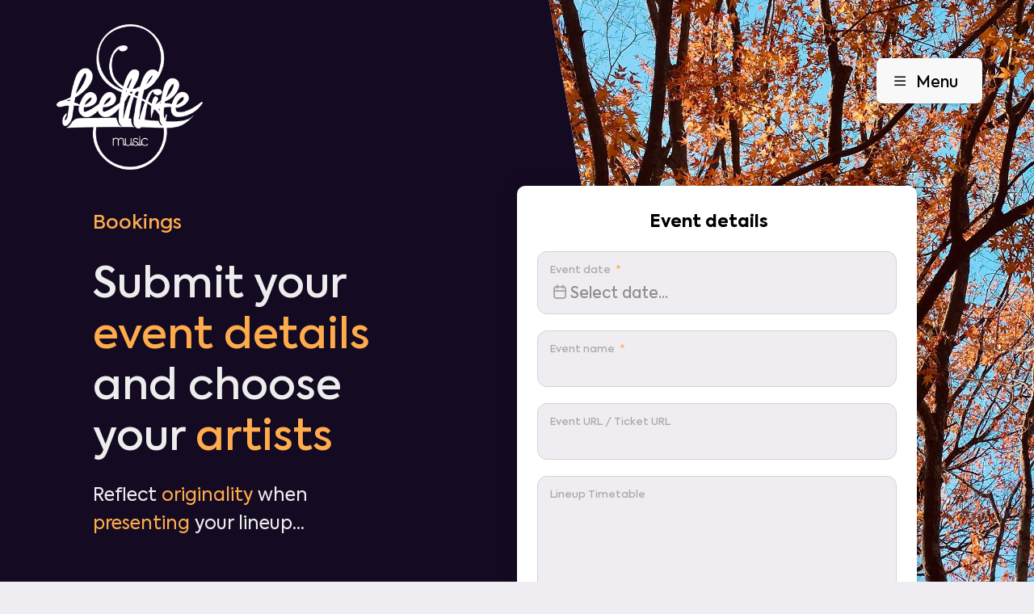

--- FILE ---
content_type: text/html; charset=UTF-8
request_url: https://feellifemusic.com/bookings/
body_size: 7644
content:
<html><head>
			<meta property="fb:app_id" content="808962849446276"/> 
			<meta property="og:title" content="Feel Life Music - Bookings"/>
			<meta property="og:description" content="Submit your event details and choose your artists. Reflect originality when presenting your lineup..."/>
			<meta property="og:image" content="https://feellifemusic.com/meta/crawler/bookings.jpg"/>
			<meta property="og:image:width" content="850"/>
			<meta property="og:image:height" content="547"/>
			<meta property="og:url" content="feellifemusic.com/bookings/"/>
			<meta property="og:type" content="website"/>
			
			<meta name="description" content="Submit your event details and choose your artists. Reflect originality when presenting your lineup..."/><meta charset="UTF-8">
<meta name="viewport" content="width=device-width, initial-scale=1.0, maximum-scale=1.0">
<meta name="mobile-web-app-capable" content="yes">
<link rel="icon" href="/files/favicon-32.png" sizes="32x32">
<link rel="icon" href="/files/favicon-192.png" sizes="192x192">
<link rel="apple-touch-icon" href="/files/favicon-180.png">
<meta name="msapplication-TileImage" content="/files/favicon-270.png">
<script src="/meta/instafeed.min.js"></script>
<link rel="stylesheet" href="/templates/8392016752/style.css"><script src="/templates/8392016752/scripts.js"></script><link rel="stylesheet" href="/bookings/style.css"><script src="/bookings/scripts.js"></script><title>Feel Life Music - Bookings</title></head><style></style><div id="navigation" class="navigation">
	<div class="feellife-top-logo">
		<div class="feellife-top-logo-big"></div>
		<div class="feellife-top-logo-small"></div>
		<a class="navigation-logo-link" href="/"></a>
	</div>
	<div class="navigation-links">
		<a class="navigation-link" href="/artists">Artists</a><a class="navigation-link" href="/bookings">Bookings</a><a class="navigation-link" href="/events">Gigs</a><a class="navigation-link" href="/services">Services</a><a class="navigation-link" href="/contact">Contact</a>
	</div>
	<div class="navigation-menu">
		<div class="navigation-menu-links">
			<a class="navigation-menu-link" href="/artists">Artists</a><a class="navigation-menu-link" href="/bookings">Bookings</a><a class="navigation-menu-link" href="/events">Gigs</a><a class="navigation-menu-link" href="/services">Services</a><a class="navigation-menu-link" href="/contact">Contact</a>
		</div><button type="button" class="menu-button" onclick="document.getElementById('navigation').classList.toggle('menu-toggled')"><span class="feellife-icon">&#xe903;</span>Menu</button>
	</div>
</div><script></script><body><link rel="stylesheet" type="text/css" href="/meta/flatpickjs/flatpickr.min.css">
<script src="/meta/flatpickjs/flatpickr.js"></script>
<div class="booking-main-container">
	<div class="booking-background-tilt">
		<div class="booking-background-image" style="background-image: url('/files/bookings.jpg')"></div>
	</div>
	<div class="bookings-main">
		<div class="booking-main-text">
			<p class="bookings-title">Bookings</p>
			<p class="bookings-description">Submit your <span style="color: rgb(254, 171, 76);">event details</span> and choose your <span style="color: rgb(255, 172, 77);">artists</span></p>
			<p class="bookings-subdesc">Reflect <span style="color: rgb(254, 171, 76);">originality</span> when <span style="color: rgb(254, 171, 76);">presenting</span> your lineup...</p>
		</div>
		<div id="booking-form-container" class="booking-form-container">
			<form id="booking-form" class="booking-form" name="submit" method="POST" enctype="multipart/form-data">
				<script>
					var triedSubmitting = false;
				</script>
				<div class="booking-form-section current-booking-section">
					<div class="booking-form-section-header">
						<p class="booking-form-section-title">Event details</p>
					</div>
					
					<div class="booking-inputbox">
						<p class="booking-inputbox-title">Event date<span class="booking-input-required">*</span></p>
												<div id="event-date">
							<span class="feellife-icon">&#xe904;</span>	
							<input id="event-date-input" type="text" name="booking_start_date" onchange="validateBookingForm('event')" onfocus="this.parentNode.classList.add('inputbox-focus');" onfocusout="this.parentNode.classList.remove('inputbox-focus');" class="booking-inputbox-input" value="" placeholder="Select date..." data-input>
						</div>
					</div>
					
					<div class="booking-inputbox">
						<p class="booking-inputbox-title">Event name<span class="booking-input-required">*</span></p>
						<input id="event-name-input" name="booking_date_name" type="text" onfocus="this.parentNode.classList.add('inputbox-focus');" onchange="validateBookingForm('event')" onfocusout="this.parentNode.classList.remove('inputbox-focus');" class="booking-inputbox-input">
					</div>
					
					<div class="booking-inputbox">
						<p class="booking-inputbox-title">Event URL / Ticket URL</p>
						<input id="event-url-input" name="booking_event_url" type="text" onfocus="this.parentNode.classList.add('inputbox-focus');" onchange="validateBookingForm('event')" onfocusout="this.parentNode.classList.remove('inputbox-focus');" class="booking-inputbox-input">
					</div>
					
					<div class="booking-inputbox">
						<p class="booking-inputbox-title">Lineup Timetable</p>
						<textarea id="event-lineup-input" name="booking_lineup" onfocus="this.parentNode.classList.add('inputbox-focus');" onchange="validateBookingForm('event')" onfocusout="this.parentNode.classList.remove('inputbox-focus');" class="booking-inputbox-input"></textarea>
					</div>
					
					<button type="button" class="booking-form-next" onclick="bookingFormNext('event')">Continue<span class="feellife-icon feellife-icon-270">&#xe900;</span></button>
					
				</div>
				
				
				
				<div class="booking-form-section">
					<div class="booking-form-section-header">
						<button type="button" class="booking-form-back" onclick="bookingFormBack()"><span class="feellife-icon feellife-icon-90">&#xe900;</span></button>
						<p class="booking-form-section-title">Artist details</p>
					</div>
					
					<div class="booking-form-artists-container">
						<div class="booking-form-artist-elem">
		<div class="booking-inputbox">
			<p class="booking-inputbox-title">Select artist<span class="booking-input-required">*</span></p>
			<select onfocus="this.parentNode.classList.add('inputbox-focus');" onchange="validateBookingForm('artists')" onfocusout="this.parentNode.classList.remove('inputbox-focus');" class="booking-inputbox-input artists-name-notes">
				<option value="">Select artist</option><option value="44" artist_name="5AM">5AM</option><option value="65" artist_name="5AM Trio">5AM Trio</option><option value="53" artist_name="AES Dana">AES Dana</option><option value="64" artist_name="Allen Mock">Allen Mock</option><option value="27" artist_name="Atyya">Atyya</option><option value="67" artist_name="AYO">AYO</option><option value="72" artist_name="Benji Vaughan aka Younger Brother">Benji Vaughan aka Younger Brother</option><option value="41" artist_name="Bogtrotter">Bogtrotter</option><option value="5" artist_name="Bwoy De Bhajan">Bwoy De Bhajan</option><option value="30" artist_name="CloZee">CloZee</option><option value="73" artist_name="Copycatt">Copycatt</option><option value="52" artist_name="Culprate">Culprate</option><option value="7" artist_name="Desert Dwellers">Desert Dwellers</option><option value="75" artist_name="DMVU">DMVU</option><option value="46" artist_name="Drrtywulvz">Drrtywulvz</option><option value="63" artist_name="Eartha Harris">Eartha Harris</option><option value="40" artist_name="Eat Static">Eat Static</option><option value="51" artist_name="Ekorce">Ekorce</option><option value="59" artist_name="Entangled Mind">Entangled Mind</option><option value="56" artist_name="Foxtail">Foxtail</option><option value="77" artist_name="Frequent">Frequent</option><option value="10" artist_name="GAUDI">GAUDI</option><option value="24" artist_name="GAUDI ALLSTARS ORCHESTRA">GAUDI ALLSTARS ORCHESTRA</option><option value="68" artist_name="Gaudi Kosmische Trio">Gaudi Kosmische Trio</option><option value="11" artist_name="Globular">Globular</option><option value="39" artist_name="Grouch In Dub ">Grouch In Dub </option><option value="23" artist_name="GUMI">GUMI</option><option value="32" artist_name="Hedflux">Hedflux</option><option value="66" artist_name="Herbalistek">Herbalistek</option><option value="33" artist_name="Hibernation">Hibernation</option><option value="76" artist_name="Hudson Lee">Hudson Lee</option><option value="12" artist_name="Johnny Blue">Johnny Blue</option><option value="54" artist_name="Juno Reactor">Juno Reactor</option><option value="55" artist_name="K.L.O">K.L.O</option><option value="36" artist_name="Kalaha">Kalaha</option><option value="20" artist_name="Kaya Project ">Kaya Project </option><option value="2" artist_name="Kukan Dub Lagan">Kukan Dub Lagan</option><option value="34" artist_name="Liquid Bloom">Liquid Bloom</option><option value="62" artist_name="Living Light">Living Light</option><option value="35" artist_name="Mad Professor ">Mad Professor </option><option value="47" artist_name="Malakai">Malakai</option><option value="48" artist_name="Mantismash">Mantismash</option><option value="14" artist_name="Master Margherita">Master Margherita</option><option value="45" artist_name="Mike Wallis">Mike Wallis</option><option value="38" artist_name="Ott">Ott</option><option value="50" artist_name="Resonant Language ">Resonant Language </option><option value="31" artist_name="Rumpistol">Rumpistol</option><option value="49" artist_name="Rumpistol Ensemble ">Rumpistol Ensemble </option><option value="74" artist_name="Simon Posford">Simon Posford</option><option value="57" artist_name="Smigonaut ">Smigonaut </option><option value="15" artist_name="Solar Fields">Solar Fields</option><option value="43" artist_name="Somatoast ">Somatoast </option><option value="16" artist_name="Sorian">Sorian</option><option value="21" artist_name="Spoonbill">Spoonbill</option><option value="61" artist_name="The Flying Mars">The Flying Mars</option><option value="42" artist_name="Tipper">Tipper</option><option value="71" artist_name="Yeahman">Yeahman</option><option value="70" artist_name="Yheti">Yheti</option><option value="18" artist_name="Zen Baboon">Zen Baboon</option></select>
		</div>
		
		<div class="booking-inputbox">
			<p class="booking-inputbox-title">Offer Notes</p>
			<input onfocus="this.parentNode.classList.add('inputbox-focus');" onchange="validateBookingForm('artists')" onfocusout="this.parentNode.classList.remove('inputbox-focus');" class="booking-inputbox-input artists-offer-notes">
		</div>
		
		<div class="booking-inputbox">
			<p class="booking-inputbox-title">Stage Time<span class="booking-input-required">*</span></p>
			<input onfocus="this.parentNode.classList.add('inputbox-focus');" onchange="validateBookingForm('artists')" onfocusout="this.parentNode.classList.remove('inputbox-focus');" class="booking-inputbox-input artists-time-notes">
		</div>
		
		<div class="booking-inputbox">
			<p class="booking-inputbox-title">Stage / Floor</p>
			<input onfocus="this.parentNode.classList.add('inputbox-focus');" onchange="validateBookingForm('artists')" onfocusout="this.parentNode.classList.remove('inputbox-focus');" class="booking-inputbox-input artists-stage-notes">
		</div></div>						
						<button type="button" class="booking-artists-add" onclick="addBookingsArtist(this)">Add Artist</button>
					</div>
					
					
					<button type="button" class="booking-form-next" onclick="bookingFormNext('artists')">Continue<span class="feellife-icon feellife-icon-270">&#xe900;</span></button>
				</div>
				
				
				
				<div class="booking-form-section">
					<div class="booking-form-section-header">
						<button type="button" class="booking-form-back" onclick="bookingFormBack()"><span class="feellife-icon feellife-icon-90">&#xe900;</span></button>
						<p class="booking-form-section-title">Contact</p>
					</div>
					
					<div class="booking-inputbox-double">
						<div class="booking-inputbox">
							<p class="booking-inputbox-title">First name<span class="booking-input-required">*</span></p>
							<input id="contact-name-input" name="contact_first_name" type="text" onfocus="this.parentNode.classList.add('inputbox-focus');" onchange="validateBookingForm('contact')" onfocusout="this.parentNode.classList.remove('inputbox-focus');" class="booking-inputbox-input">
						</div>
						<div class="booking-inputbox">
							<p class="booking-inputbox-title">Last name<span class="booking-input-required">*</span></p>
							<input id="contact-lastname-input" name="contact_last_name" type="text" onfocus="this.parentNode.classList.add('inputbox-focus');" onchange="validateBookingForm('contact')" onfocusout="this.parentNode.classList.remove('inputbox-focus');" class="booking-inputbox-input">
						</div>
					</div>
					
					<div class="booking-inputbox">
						<p class="booking-inputbox-title">Phone number<span class="booking-input-required">*</span></p>
						<input id="contact-phone-input" name="contact_phone2" onfocus="this.parentNode.classList.add('inputbox-focus');" onchange="validateBookingForm('contact')" onfocusout="this.parentNode.classList.remove('inputbox-focus');" class="booking-inputbox-input">
					</div>
					
					<div class="booking-inputbox">
						<p class="booking-inputbox-title">Email<span class="booking-input-required">*</span></p>
						<input id="contact-email-input" name="contact_email1" onfocus="this.parentNode.classList.add('inputbox-focus');" onchange="validateBookingForm('contact')" onfocusout="this.parentNode.classList.remove('inputbox-focus');" class="booking-inputbox-input">
					</div>
					
					<div class="booking-inputbox">
						<p class="booking-inputbox-title">Skype / chat</p>
						<input id="contact-chat-input" name="contact_chat3" onfocus="this.parentNode.classList.add('inputbox-focus');" onchange="validateBookingForm('contact')" onfocusout="this.parentNode.classList.remove('inputbox-focus');" class="booking-inputbox-input">
					</div>
					
					<button type="button" class="booking-form-next" onclick="bookingFormNext('contact')">Continue<span class="feellife-icon feellife-icon-270">&#xe900;</span></button>
				</div>
				
				
				
				<div class="booking-form-section">
					<div class="booking-form-section-header">
						<button type="button" class="booking-form-back" onclick="bookingFormBack()"><span class="feellife-icon feellife-icon-90">&#xe900;</span></button>
						<p class="booking-form-section-title">Promoter / Company details</p>
					</div>
					
					<div class="booking-inputbox">
						<p class="booking-inputbox-title">Company Name<span class="booking-input-required">*</span></p>
						<input id="promoter-companyname-input" name="promoter_company_name" onfocus="this.parentNode.classList.add('inputbox-focus');" onchange="validateBookingForm('promoter')" onfocusout="this.parentNode.classList.remove('inputbox-focus');" class="booking-inputbox-input">
					</div>
					
					<div class="booking-inputbox">
						<p class="booking-inputbox-title">Representative</p>
						<input id="promoter-legalname-input" name="promoter_company_legalname" onfocus="this.parentNode.classList.add('inputbox-focus');" onchange="validateBookingForm('promoter')" onfocusout="this.parentNode.classList.remove('inputbox-focus');" class="booking-inputbox-input">
					</div>
					
					<div class="booking-inputbox booking-inputbox-country">
						<p class="booking-inputbox-title">Country<span class="booking-input-required">*</span></p>
						<input id="promoter-country-input" name="promoter_country" onfocus="this.parentNode.classList.add('inputbox-focus'); fetchBookingCountries(this);" oninput="fetchBookingCountries(this) " onchange="validateBookingForm('promoter')" onfocusout="this.parentNode.classList.remove('inputbox-focus');" class="booking-inputbox-input" autocomplete="none">
						<div class="booking-countries-list"></div>
					</div>
					
					<div class="booking-inputbox">
						<p class="booking-inputbox-title">City<span class="booking-input-required">*</span></p>
						<input id="promoter-city-input" name="promoter_city" onfocus="this.parentNode.classList.add('inputbox-focus');" onchange="validateBookingForm('promoter')" onfocusout="this.parentNode.classList.remove('inputbox-focus');" class="booking-inputbox-input">
					</div>
					
					<div class="booking-inputbox">
						<p class="booking-inputbox-title">Address<span class="booking-input-required">*</span></p>
						<input id="promoter-address-input" name="promoter_address1" onfocus="this.parentNode.classList.add('inputbox-focus');" onchange="validateBookingForm('promoter')" onfocusout="this.parentNode.classList.remove('inputbox-focus');" class="booking-inputbox-input">
					</div>
					
					<div class="booking-inputbox">
						<p class="booking-inputbox-title">Postal Code<span class="booking-input-required">*</span></p>
						<input id="promoter-postalcode-input" name="promoter_postalcode" onfocus="this.parentNode.classList.add('inputbox-focus');" onchange="validateBookingForm('promoter')" onfocusout="this.parentNode.classList.remove('inputbox-focus');" class="booking-inputbox-input">
					</div>
					
					<div class="booking-inputbox">
						<p class="booking-inputbox-title">Phone<span class="booking-input-required">*</span></p>
						<input id="promoter-phone-input" name="promoter_phone1" onfocus="this.parentNode.classList.add('inputbox-focus');" onchange="validateBookingForm('promoter')" onfocusout="this.parentNode.classList.remove('inputbox-focus');" class="booking-inputbox-input">
					</div>
					
					<div class="booking-inputbox">
						<p class="booking-inputbox-title">Email</p>
						<input id="promoter-email-input" name="promoter_email1" onfocus="this.parentNode.classList.add('inputbox-focus');" onchange="validateBookingForm('promoter')" onfocusout="this.parentNode.classList.remove('inputbox-focus');" class="booking-inputbox-input">
					</div>
					
					<div class="booking-inputbox">
						<p class="booking-inputbox-title">VAT ID<span class="booking-input-required">*</span></p>
						<input id="promoter-vat-input" name="promoter_vat_no" onfocus="this.parentNode.classList.add('inputbox-focus');" onchange="validateBookingForm('promoter')" onfocusout="this.parentNode.classList.remove('inputbox-focus');" class="booking-inputbox-input">
					</div>
					
					
					<button type="button" class="booking-form-next" onclick="bookingFormNext('promoter')">Continue<span class="feellife-icon feellife-icon-270">&#xe900;</span></button>
				</div>
				
				<div class="booking-form-section">
					<div class="booking-form-section-header">
						<button type="button" class="booking-form-back" onclick="bookingFormBack()"><span class="feellife-icon feellife-icon-90">&#xe900;</span></button>
						<p class="booking-form-section-title">Venue / Location details</p>
					</div>
					
					<div class="booking-inputbox">
						<p class="booking-inputbox-title">Venue Name<span class="booking-input-required">*</span></p>
						<input id="venue-name-input" name="venue_name" onfocus="this.parentNode.classList.add('inputbox-focus');" onchange="validateBookingForm('venue')" onfocusout="this.parentNode.classList.remove('inputbox-focus');" class="booking-inputbox-input">
					</div>
					
					<div class="booking-inputbox booking-inputbox-country">
						<p class="booking-inputbox-title">Country</p>
												<input id="venue-country-input" name="venue_country" onfocus="this.parentNode.classList.add('inputbox-focus'); fetchBookingCountries(this);" oninput="fetchBookingCountries(this)" onchange="validateBookingForm('venue')" onfocusout="this.parentNode.classList.remove('inputbox-focus');" class="booking-inputbox-input" value="" autocomplete="none">
						<div class="booking-countries-list"></div>
					</div>
					
					<div class="booking-inputbox">
						<p class="booking-inputbox-title">City<span class="booking-input-required">*</span></p>
						<input id="venue-city-input" name="venue_city" onfocus="this.parentNode.classList.add('inputbox-focus');" onchange="validateBookingForm('venue')" onfocusout="this.parentNode.classList.remove('inputbox-focus');" class="booking-inputbox-input">
					</div>
					
					<div class="booking-inputbox">
						<p class="booking-inputbox-title">Address<span class="booking-input-required">*</span></p>
						<input id="venue-address-input" name="venue_address1" onfocus="this.parentNode.classList.add('inputbox-focus');" onchange="validateBookingForm('venue')" onfocusout="this.parentNode.classList.remove('inputbox-focus');" class="booking-inputbox-input">
					</div>
					
					<div class="booking-inputbox">
						<p class="booking-inputbox-title">Postal Code<span class="booking-input-required">*</span></p>
						<input id="venue-postal-input" name="venue_postalcode" onfocus="this.parentNode.classList.add('inputbox-focus');" onchange="validateBookingForm('venue')" onfocusout="this.parentNode.classList.remove('inputbox-focus');" class="booking-inputbox-input">
					</div>
					
					<div class="booking-inputbox">
						<p class="booking-inputbox-title">Website URL</p>
						<input id="venue-website-input" name="venue_url1" onfocus="this.parentNode.classList.add('inputbox-focus');" onchange="validateBookingForm('venue')" onfocusout="this.parentNode.classList.remove('inputbox-focus');" class="booking-inputbox-input">
					</div>
					
					<div class="booking-inputbox">
						<p class="booking-inputbox-title">Capacity</p>
						<input id="venue-capacity-input" name="venue_capacity" onfocus="this.parentNode.classList.add('inputbox-focus');" onchange="validateBookingForm('venue')" onfocusout="this.parentNode.classList.remove('inputbox-focus');" class="booking-inputbox-input">
					</div>
					
					<button type="button" class="booking-form-next" onclick="bookingFormNext('venue')">Continue<span class="feellife-icon feellife-icon-270">&#xe900;</span></button>
				</div>
				<div id="booking-form-review" class="booking-form-section"></div>
			</form>
		</div>
		<script>
			document.body.addEventListener("click", function (event) {
				if (!event.target.closest(".booking-inputbox-country")) {
					let countryList = document.getElementsByClassName("booking-countries-list");
					for (let i=0; i<countryList.length; i++) {
						countryList[i].classList.remove("display-list");
					}
				}
				else if (!event.target.classList.contains("quickbrowser-country-elem")) {
					event.target.parentNode.classList.add("display-list");
				}
			});
			
			var bookingCountries = ["Afghanistan","\u00c5land Islands","Albania","Algeria","American Samoa","Andorra","Angola","Anguilla","Antarctica","Antigua and Barbuda","Argentina","Armenia","Aruba","Australia","Austria","Azerbaijan","Bahamas","Bahrain","Bangladesh","Barbados","Belarus","Belgium","Belize","Benin","Bermuda","Bhutan","Bolivia","Bonaire, Saint Eustatius And Saba","Bosnia and Herzegovina","Botswana","Bouvet Island","Brazil","British Indian Ocean Territory","Brunei","Bulgaria","Burkina Faso","Burundi","Cabo Verde","Cambodia","Cameroon","Canada","Cayman Islands","Central African Republic","Chad","Chile","China","Christmas Island","Cocos (Keeling) Islands","Colombia","Comoros","Congo","Cook Islands","Costa Rica","C\u00f4te d'Ivoire","Croatia","Cuba","Cura\u00e7ao","Cyprus","Czechia","Democratic Republic of the Congo","Denmark","Djibouti","Dominica","Dominican Republic","Ecuador","Egypt","El Salvador","Equatorial Guinea","Eritrea","Estonia","Ethiopia","European Union","Falkland Islands (Malvinas)","Faroe Islands","Fiji","Finland","France","French Guiana","French Polynesia","French Southern and Antarctic Lands","Gabon","Georgia","Germany","Ghana","Gibraltar","Greece","Greenland","Grenada","Guadeloupe","Guam","Guatemala","Guernsey","Guinea","Guinea-Bissau","Guyana","Haiti","Heard Island And McDonald Islands","Honduras","Hong Kong","Hungary","Iceland","India","Indonesia","Iran","Iraq","Ireland","Isle of Man","Israel","Italy","Jamaica","Japan","Jersey","Jordan","Kazakhstan","Kenya","Kiribati","Kuwait","Kyrgyzstan","Laos","Latvia","Lebanon","Lesotho","Liberia","Libya","Liechtenstein","Lithuania","Luxembourg","Macao","Macedonia","Madagascar","Malawi","Malaysia","Maldives","Mali","Malta","Marshall Islands","Martinique","Mauritania","Mauritius","Mayotte","Mexico","Micronesia","Moldova","Monaco","Mongolia","Montenegro","Montserrat","Morocco","Mozambique","Myanmar","Namibia","Nauru","Nepal","Netherlands","New Caledonia","New Zealand","Nicaragua","Niger","Nigeria","Niue","Norfolk Island","North Korea","Northern Mariana Islands","Norway","Oman","Pakistan","Palau","Palestinian Territory, Occupied","Panama","Papua New Guinea","Paraguay","Peru","Philippines","Pitcairn Islands","Poland","Portugal","Puerto Rico","Qatar","R\u00e9union","Romania","Russia","Rwanda","Saint Barth\u00e9lemy","Saint Helena, Ascension and Tristan da Cunha","Saint Kitts and Nevis","Saint Lucia","Saint Martin","Saint Pierre and Miquelon","Saint Vincent and the Grenadines","Samoa","San Marino","Sao Tome and Principe","Saudi Arabia","Senegal","Serbia","Seychelles","Sierra Leone","Singapore","Sint Maarten","Slovakia","Slovenia","Solomon Islands","Somalia","South Africa","South Georgia and the South Sandwich Islands","South Korea","South Sudan","Spain","Sri Lanka","Sudan","Suriname","Svalbard and Jan Mayen","Swaziland","Sweden","Switzerland","Syria","Taiwan","Tajikistan","Tanzania","Thailand","The Gambia","Timor-Leste","Togo","Tokelau","Tonga","Trinidad and Tobago","Tunisia","Turkey","Turkmenistan","Turks and Caicos Islands","Tuvalu","Uganda","Ukraine","United Arab Emirates","United Kingdom","United States","United States Minor Outlying Islands","United States Virgin Islands","Uruguay","Uzbekistan","Vanuatu","Vatican City State","Venezuela","Viet Nam","Virgin Islands","Wallis and Futuna","Western Sahara","Yemen","Zambia","Zimbabwe"];
			
			var flatBegin = flatpickr("#event-date", {altInput: true, dateFormat: "Y-m-d", altFormat: "j F Y", altInputClass:"pickerDate", wrap: true});
			
			var artistListNewElem = "<div class=\"booking-form-artist-elem\">\n\t\t<div class=\"booking-inputbox\">\n\t\t\t<p class=\"booking-inputbox-title\">Select artist<span class=\"booking-input-required\">*<\/span><\/p>\n\t\t\t<select onfocus=\"this.parentNode.classList.add('inputbox-focus');\" onchange=\"validateBookingForm('artists')\" onfocusout=\"this.parentNode.classList.remove('inputbox-focus');\" class=\"booking-inputbox-input artists-name-notes\">\n\t\t\t\t<option value=\"\">Select artist<\/option><option value=\"44\" artist_name=\"5AM\">5AM<\/option><option value=\"65\" artist_name=\"5AM Trio\">5AM Trio<\/option><option value=\"53\" artist_name=\"AES Dana\">AES Dana<\/option><option value=\"64\" artist_name=\"Allen Mock\">Allen Mock<\/option><option value=\"27\" artist_name=\"Atyya\">Atyya<\/option><option value=\"67\" artist_name=\"AYO\">AYO<\/option><option value=\"72\" artist_name=\"Benji Vaughan aka Younger Brother\">Benji Vaughan aka Younger Brother<\/option><option value=\"41\" artist_name=\"Bogtrotter\">Bogtrotter<\/option><option value=\"5\" artist_name=\"Bwoy De Bhajan\">Bwoy De Bhajan<\/option><option value=\"30\" artist_name=\"CloZee\">CloZee<\/option><option value=\"73\" artist_name=\"Copycatt\">Copycatt<\/option><option value=\"52\" artist_name=\"Culprate\">Culprate<\/option><option value=\"7\" artist_name=\"Desert Dwellers\">Desert Dwellers<\/option><option value=\"75\" artist_name=\"DMVU\">DMVU<\/option><option value=\"46\" artist_name=\"Drrtywulvz\">Drrtywulvz<\/option><option value=\"63\" artist_name=\"Eartha Harris\">Eartha Harris<\/option><option value=\"40\" artist_name=\"Eat Static\">Eat Static<\/option><option value=\"51\" artist_name=\"Ekorce\">Ekorce<\/option><option value=\"59\" artist_name=\"Entangled Mind\">Entangled Mind<\/option><option value=\"56\" artist_name=\"Foxtail\">Foxtail<\/option><option value=\"77\" artist_name=\"Frequent\">Frequent<\/option><option value=\"10\" artist_name=\"GAUDI\">GAUDI<\/option><option value=\"24\" artist_name=\"GAUDI ALLSTARS ORCHESTRA\">GAUDI ALLSTARS ORCHESTRA<\/option><option value=\"68\" artist_name=\"Gaudi Kosmische Trio\">Gaudi Kosmische Trio<\/option><option value=\"11\" artist_name=\"Globular\">Globular<\/option><option value=\"39\" artist_name=\"Grouch In Dub \">Grouch In Dub <\/option><option value=\"23\" artist_name=\"GUMI\">GUMI<\/option><option value=\"32\" artist_name=\"Hedflux\">Hedflux<\/option><option value=\"66\" artist_name=\"Herbalistek\">Herbalistek<\/option><option value=\"33\" artist_name=\"Hibernation\">Hibernation<\/option><option value=\"76\" artist_name=\"Hudson Lee\">Hudson Lee<\/option><option value=\"12\" artist_name=\"Johnny Blue\">Johnny Blue<\/option><option value=\"54\" artist_name=\"Juno Reactor\">Juno Reactor<\/option><option value=\"55\" artist_name=\"K.L.O\">K.L.O<\/option><option value=\"36\" artist_name=\"Kalaha\">Kalaha<\/option><option value=\"20\" artist_name=\"Kaya Project \">Kaya Project <\/option><option value=\"2\" artist_name=\"Kukan Dub Lagan\">Kukan Dub Lagan<\/option><option value=\"34\" artist_name=\"Liquid Bloom\">Liquid Bloom<\/option><option value=\"62\" artist_name=\"Living Light\">Living Light<\/option><option value=\"35\" artist_name=\"Mad Professor \">Mad Professor <\/option><option value=\"47\" artist_name=\"Malakai\">Malakai<\/option><option value=\"48\" artist_name=\"Mantismash\">Mantismash<\/option><option value=\"14\" artist_name=\"Master Margherita\">Master Margherita<\/option><option value=\"45\" artist_name=\"Mike Wallis\">Mike Wallis<\/option><option value=\"38\" artist_name=\"Ott\">Ott<\/option><option value=\"50\" artist_name=\"Resonant Language \">Resonant Language <\/option><option value=\"31\" artist_name=\"Rumpistol\">Rumpistol<\/option><option value=\"49\" artist_name=\"Rumpistol Ensemble \">Rumpistol Ensemble <\/option><option value=\"74\" artist_name=\"Simon Posford\">Simon Posford<\/option><option value=\"57\" artist_name=\"Smigonaut \">Smigonaut <\/option><option value=\"15\" artist_name=\"Solar Fields\">Solar Fields<\/option><option value=\"43\" artist_name=\"Somatoast \">Somatoast <\/option><option value=\"16\" artist_name=\"Sorian\">Sorian<\/option><option value=\"21\" artist_name=\"Spoonbill\">Spoonbill<\/option><option value=\"61\" artist_name=\"The Flying Mars\">The Flying Mars<\/option><option value=\"42\" artist_name=\"Tipper\">Tipper<\/option><option value=\"71\" artist_name=\"Yeahman\">Yeahman<\/option><option value=\"70\" artist_name=\"Yheti\">Yheti<\/option><option value=\"18\" artist_name=\"Zen Baboon\">Zen Baboon<\/option><\/select>\n\t\t<\/div>\n\t\t\n\t\t<div class=\"booking-inputbox\">\n\t\t\t<p class=\"booking-inputbox-title\">Offer Notes<\/p>\n\t\t\t<input onfocus=\"this.parentNode.classList.add('inputbox-focus');\" onchange=\"validateBookingForm('artists')\" onfocusout=\"this.parentNode.classList.remove('inputbox-focus');\" class=\"booking-inputbox-input artists-offer-notes\">\n\t\t<\/div>\n\t\t\n\t\t<div class=\"booking-inputbox\">\n\t\t\t<p class=\"booking-inputbox-title\">Stage Time<span class=\"booking-input-required\">*<\/span><\/p>\n\t\t\t<input onfocus=\"this.parentNode.classList.add('inputbox-focus');\" onchange=\"validateBookingForm('artists')\" onfocusout=\"this.parentNode.classList.remove('inputbox-focus');\" class=\"booking-inputbox-input artists-time-notes\">\n\t\t<\/div>\n\t\t\n\t\t<div class=\"booking-inputbox\">\n\t\t\t<p class=\"booking-inputbox-title\">Stage \/ Floor<\/p>\n\t\t\t<input onfocus=\"this.parentNode.classList.add('inputbox-focus');\" onchange=\"validateBookingForm('artists')\" onfocusout=\"this.parentNode.classList.remove('inputbox-focus');\" class=\"booking-inputbox-input artists-stage-notes\">\n\t\t<\/div><button type=\"button\" class=\"booking-form-artist-elem-delete\" onclick=\"bookingDeleteArtist(this)\">Remove<\/button><\/div>";
		</script>
	</div>
</div></body><style></style><div id="footer" class="footer">
	<div class="footer-instagram">
		<div class="footer-instagram-header">
			<div class="footer-instagram-header-title-link">
				<p class="footer-instagram-title">Follow us on Instagram<span class="feellife-icon">&#xe908;</span></p>
				<a href="https://www.instagram.com/feel_life_music/" target="_blank" class="footer-instagram-profile-link">@feel_life_music</a>
			</div>
			<a href="https://www.instagram.com/feel_life_music/" target="_blank" class="section-link">Go to profile</a>
		</div>
		<div class="instagram-feed-container"><div id="instagram-feed" class="instagram-feed"></div></div>
		<script type="text/javascript">
			/* Needs new access token
			var feed = new Instafeed({
				target: 'instagram-feed',
				accessToken: 'IGQVJXdEVKa19iYXFwbmh1VFlDVFRkNTYxNllCUEhlTDhBT2ZA5MnFPczBPZA3BpTV9FWVAxYnpsS1lmbWoyWkRmVkZA4V29pdF8tV2lsMWJrUkpOdEpHdHd1STdndmp2R3ktaVJKcDhkbXhMRkUxSVpwMwZDZD',
				template: '<a href="{{link}}" target="_blank"><img src="{{image}}"/></a>'
			});
			feed.run();*/
		</script>
	</div>
	<div class="footer-info">
		<div class="footer-left">
			<div class="footer-logo"></div>
			<p class="footer-slu">© 2025 Feel Life Music S.L.U</p>
		</div>
		<div class="footer-right">
			<div class="footer-social-links">
				<a href="https://soundcloud.com/feellife" target="_blank" class="footer-social-soundcloud"><span class="feellife-icon">&#xe909;</span></a>
				<a href="https://www.facebook.com/FeelLifeMusic" target="_blank" class="footer-social-facebook"><span class="feellife-icon">&#xe90a;</span></a>
			</div>
			<a href="/terms-and-conditions" class="footer-link">Terms &amp; Conditions</a>
		</div>
	</div>
</div><script>document.addEventListener('scroll', function (e) {
	if (window.scrollY > 10) {
		document.getElementById('navigation').classList.add('sticky');
	}
	else {
		document.getElementById('navigation').classList.remove('sticky');
	}
});</script><style></style><script></script></html>

--- FILE ---
content_type: text/css
request_url: https://feellifemusic.com/templates/8392016752/style.css
body_size: 72624
content:
*,
*::before,
*::after {
	margin: 0px;
	box-sizing: border-box;
	font-family: 'Axiforma';
	line-height: 1.2em;
	-webkit-tap-highlight-color: transparent;
}

*::-webkit-scrollbar {
	width: 10px;
	height: 10px;
	
}

*::-webkit-scrollbar-track {
	background: #140b22;
}

*::-webkit-scrollbar-thumb {
	background: #797979;
	border-radius: 2px;
}

*::-webkit-scrollbar-thumb:hover {
	background: #aaaaaa;
}

html {
	background-color: #f0edf2;
	color: #ededed;
	image-rendering: -webkit-optimize-contrast;
	image-rendering: high-quality;
	image-rendering: optimizequality;
	overflow: overlay;
	scroll-behavior: smooth;
	overflow-x: hidden;
}

.text-coloured,
a {
	color: #ffac4d;
	text-decoration: none;
}

a:hover {
	color: #ffbc70;
}

.feellife-icon {
	font-family: 'FeelIcons';
	font-size: 1.3em;
	vertical-align: middle;
	user-select: none;
}

.feellife-icon.feellife-icon-90 {
	transform: rotate(90deg);
	display: inline-block;
}

.feellife-icon.feellife-icon-180 {
	transform: rotate(180deg);
	display: inline-block;
}

.feellife-icon.feellife-icon-270 {
	transform: rotate(270deg);
	display: inline-block;
}

.feellife-icon-youtube {
	background-image: url('/files/youtube-logo.png');
	background-position: center;
	background-size: contain;
	background-repeat: no-repeat;
	width: 1em;
	height: 1em;
	margin: 3px;
}

.feellife-icon-youtube:hover {
	filter: brightness(0.55);
}

.feelimage-loading {
	opacity: 0;
}

.feellife-modal {
	position: fixed;
	top: 0px;
	left: 0px;
	width: 100%;
	height: 100%;
	z-index: 100;
	backdrop-filter: blur(8px);
	align-items: center;
	justify-content: center;
	display: none;
}

.feellife-modal.show-modal {
	display: flex;
}

.feellife-modal-outerclose {
	width: 100%;
	height: 100%;
	position: absolute;
	cursor: pointer;
	z-index: 1;
	padding: 25px;
}

.modal-button-close {
	position: absolute;
	border-radius: 50%;
	width: 50px;
	height: 50px;
	top: 25px;
	right: 25px;
	font-size: 1.7em;
	padding: 0px;
	margin: 0px;
	border: 0px;
	cursor: pointer;
	transition: all 0.12s ease-out;
	z-index: 3;
	box-shadow: 0px 0px 2px rgb(0 0 0 / 66%);
	background-color: #413752;
	color: white;
}

.modal-button-close:hover {
	opacity: 0.8;
}

.feellife-modal-content {
	position: relative;
	z-index: 2;
	display: flex;
	align-items: center;
	justify-content: center;
	height: 90%;
}

.navigation {
	height: 200px;
	display: flex;
	justify-content: space-between;
	align-items: center;
	position: fixed;
	top: 0px;
	width: 100%;
	z-index: 100;
	padding: 10px 60px;
	padding-right: 5%;
	transition: all 0.3s ease-out, padding-right 0s, background-color 0.12s ease-out;
}

.navigation.sticky {
	background-color: #f0edf2;
	height: 80px;
	box-shadow: 0px 0px 3px rgb(0 0 0 / 22%);
}

.nav-sidebar-open {
	padding-right: 30%;
}

.nav-sidebar-open.navigation.sticky {
	padding-right: 5%;
}

.feellife-top-logo {
	height: 100%;
	width: 200px;
	position: relative;
}

.feellife-top-logo-big {
	position: absolute;
	background-image: url(/files/logo.png);
	background-size: contain;
	background-repeat: no-repeat;
	background-position: center;
	width: 100%;
	height: 100%;
	opacity: 1;
	transform: translateY(-50%);
	top: 50%;
	transition: all 0.15s ease-out;
	margin-top: 20px;
}

.feellife-top-logo-small {
	position: absolute;
	background-image: url(/files/logo-sticky.png);
	background-size: contain;
	background-repeat: no-repeat;
	background-position: center;
	width: 100%;
	height: 55px;
	opacity: 0;
	transform: translateY(-100%);
	transition: all 0.15s ease-out;
}

.navigation-logo-link {
	position: absolute;
	width: 100%;
	height: 100%;
	top: 0px;
	left: 0px;
}

.navigation.sticky .feellife-top-logo-big {
	opacity: 0;
	transform: translateY(-100%);
}

.navigation.sticky .feellife-top-logo-small {
	opacity: 1;
	transform: translateY(-50%);
	top: 50%;
	cursor: pointer;
}

.navigation.sticky .feellife-top-logo-small:hover {
	margin-left: 3px;
}

.navigation-links {
	display: none;
}

.navigation.sticky .navigation-links {
	height: 100%;
	display: inline-flex;
	align-content: center;
	flex-direction: row;
	align-items: stretch;
}

.navigation-link {
	color: #140b22;
	font-weight: 600;
	padding: 0px 15px;
	text-transform: uppercase;
	display: flex;
	align-items: center;
	transition: all 0.2s ease-out;
}

.navigation-link:hover {
	color: #867f90;
}

.navigation-menu-links {
	overflow: hidden;
	white-space: nowrap;
	left: 44px;
	opacity: 0;
	position: relative;
	z-index: 10;
	transition: all 0.3s ease-out;
	width: 0px;
	height: 100%;
	display: none;
}

.navigation .menu-button {
	border: 0px;
	font-family: 'Axiforma';
	font-size: 1.2em;
	font-weight: 500;
	cursor: pointer;
	background-color: #f8f8f8;
	transition: all 0.16s ease-out;
	display: inline-flex;
	user-select: none;
	align-items: center;
	padding: 0px;
	z-index: 20;
	padding: 12px 30px;
	padding-left: 16px;
	border-radius: 8px;
	box-shadow: 0px 2px 2px rgb(0 0 0 / 20%) !important;
	border-left: 1px solid transparent;
	height: 100%;
}
.navigation .menu-button:hover {
	background-color: #ffffff !important;
}
.navigation .menu-button:active {
	background-color: #fff1e0 !important;
}
.navigation-menu {
	position: relative;
	border-radius: 8px;
	display: flex;
	align-items: center;
	justify-content: flex-end;
	width: auto;
	height: 56px;
	background-color: #ffffff;
}

.navigation-menu-link {
	color: #140b22;
	font-weight: 600;
	text-transform: uppercase;
	font-size: 0.85em;
	display: inline-flex;
	align-items: center;
	transition: all 0.2s ease-out;
	padding: 0px 7px;
}

.navigation-menu-link:hover {
	color: #867f90;
}

.navigation.menu-toggled .navigation-menu-links,
.navigation.menu-bar-perma-enabled .navigation-menu-links {
	left: 0px;
	opacity: 1;
	width: initial;
	height: 56px;
	overflow: initial;
	display: flex;
}

.navigation.menu-toggled .menu-button {
	background-color: #f4f4f4;
	margin-left: 18px;
	box-shadow: none;
	border-left-color: #e2e2e2;
	border-radius: 0px;
}

.navigation.menu-toggled .navigation-menu {
	padding-left: 18px;
	box-shadow: 0px 1px 4px rgb(0 0 0 / 20%);
	overflow: hidden;
}

.navigation.menu-bar-perma-enabled .navigation-menu {
	padding: 0px 25px;
}

.navigation.menu-toggled .menu-button:hover {
	color: black;
}

.navigation.menu-bar-perma-enabled .menu-button {
	display: none;
}

.navigation.menu-bar-perma-enabled .navigation-menu-link {
	color: white;
	text-shadow: 1px 1px 3px rgb(0 0 0 / 44%);
	font-size: 1em;
}

.navigation.menu-bar-perma-enabled .navigation-menu {
	background-color: initial;
	box-shadow: none;
}

.navigation.menu-bar-perma-enabled .navigation-menu-link:hover {
	color: #ffac4d;
}

.menu-button .feellife-icon {
	margin-right: 7px;
	font-size: 1.3em;
}

.navigation.sticky .navigation-menu {
	display: none;
}

.homepage-showcase-search {
	position: relative;
	overflow: hidden;
	background-color: #140b22;
	padding-top: 230px;
}

.homepage-background-tilt {
	position: absolute;
	transform: skewX(10deg);
	width: 80%;
	height: 100%;
	right: -25%;
	overflow: hidden;
	top: 0px;
	z-index: 2;
	box-shadow: 0px 0px 18px rgb(0 0 0 / 53%);
	background-color: #0f0f0f;
}

.homepage-background {
	transform: skewX(-10deg);
	background-size: cover;
	background-position: left bottom;
	width: 120%;
	height: 100%;
	position: absolute;
	left: -20%;
}

.homepage-title {
	padding: 30px 25px;
	padding-left: 115px;
	font-size: 1.5em;
	font-weight: 500;
	color: #ffac4d;
	max-width: 555px;
	z-index: 3;
	position: relative;
}

.homepage-subdesc {
	font-size: 1.1em;
	line-height: 1.6em;
	margin-top: 25px;
	max-width: 620px;
	padding: 0px 25px;
	padding-left: 115px;
	z-index: 3;
	position: relative;
}

.homepage-description {
	font-size: 3.30em;
	font-weight: 500;
	line-height: 1.2em;
	max-width: 555px;
	padding: 0px 25px;
	padding-left: 115px;
	z-index: 3;
	position: relative;
}

.homepage-search {
	position: relative;
	z-index: 2;
}

.homepage-showcase {
	padding-top: 200px;
	position: relative;
	overflow: hidden;
}

.showcase-container {
	height: 200px;
	width: 175%;
	margin: 50px 0px;
	position: relative;
	z-index: 1;
	white-space: nowrap;
}

.showcase-abs-container {
	height: 100%;
	position: relative;
	white-space: nowrap;
	animation: carouselScroll 300s linear infinite;
	display: inline-block;
}

.showcase-artist-elem {
	width: 160px;
	height: 200px;
	border-radius: 10px;
	display: inline-block;
	vertical-align: middle;
	position: relative;
	overflow: hidden;
	margin: 0px 15px;
	box-shadow: 0px 0px 10px rgb(0 0 0 / 38%);
	user-select: none;
	background-color: #342c40;
}

.showcase-artist-elem:nth-child(even) {
	margin-top: 15px;
}

.showcase-artist-image {
	width: 100%;
	height: 100%;
	object-fit: cover;
	object-position: center;
	z-index: 1;
	user-select: none;
	-webkit-user-drag: none;
}

.showcase-artist-logo {
	width: 90%;
	bottom: 15px;
	position: absolute;
	object-fit: contain;
	left: 5%;
	filter: drop-shadow(2px 4px 6px black);
	user-select: none;
	-webkit-user-drag: none;
	text-align: center;
	text-transform: uppercase;
	font-size: 0.8em;
}

.showcase-artist-link {
	position: absolute;
	bottom: 0px;
	left: 0px;
	width: 100%;
	height: 100%;
	z-index: 2;
}

.homepage-interests {
	padding-bottom: 50px;
	padding-left: 115px;
	z-index: 3;
	position: relative;
}

.interest-link {
	font-size: 1.2em;
	margin-right: 40px;
	color: #f2f2f2;
	cursor: pointer;
}

.interest-link .feellife-icon {
	margin-right: 10px;
	color: #ffac4d;
}

.quicksearch {
	position: absolute;
	top: 280px;
	right: 5%;
	width: 495px;
	background-color: white;
	border-radius: 10px;
	box-shadow: 0px 0px 20px rgb(0 0 0 / 20%);
	color: black;
	padding: 32px 25px;
	padding-bottom: 35px;
	min-width: 530px;
	z-index: 3;
}

.quicksearch-type {
	margin-bottom: 32px;
	display: flex;
	justify-content: center;
	align-items: flex-end;
}

.quick-search-type-checkbox {
	display: none;
}

.quick-search-type-desc {
	padding-left: 36px;
	margin-right: 35px;
	height: 25px;
	font-weight: 500;
	background-image: url('/files/checkbox.png');
	background-size: 25px;
	background-repeat: no-repeat;
	display: inline-flex;
	cursor: pointer;
	user-select: none;
	align-items: center;
	image-rendering: initial;
	font-size: 1.1em;
}

.quick-search-type-desc:last-child {
	margin-top: 10px
}

.quick-search-type-checkbox:checked+.quick-search-type-desc {
	background-position: 0px bottom;
}

.quicksearch-form.quicksearch-form-hidden {
	display: none;
}

.quicksearch-inputbox {
	border: 1px solid #d3d3d3;
	margin-bottom: 30px;
	border-radius: 12px;
	background-color: #f0edf2;
	padding: 12px 15px;
	padding-top: 14px;
	transition: all 0.12s ease-out;
}

.quicksearch-inputbox.input-invalid {
	border-color: #f45e4b;
	background-color: #fff6f6;
}

.quicksearch-inputbox.inputbox-focus {
	background-color: #fff1e1;
	border-color: #ffb057;
	box-shadow: 0px 0px 4px #ffb057;
}

.quicksearch-inputbox-title {
	color: #aaa8ac;
	font-size: 0.8em;
	font-weight: 500;
}

.quicksearch-inputbox-input {
	border: none;
	background-color: initial;
	width: 100%;
	padding: 0px;
	font-weight: 500;
	font-size: 1.15em;
	outline: none;
	height: 25px;
	transition: font-size 0.1s ease-out;
	margin-top: 2px;
}

.quicksearch-inputbox-input::placeholder {
	color: #8f8c92;
}

.quicksearch-inputbox-input:focus {
	font-size: 1.06em;
}

.quicksearch-artist-dates {
	display: grid;
	grid-template-columns: 1fr 1fr;
	grid-gap: 25px;
}

#artist-datebegin,
#artist-dateend {
	display: flex;
	gap: 5px;
	align-items: center;
}

.quicksearch-artist-dates .quicksearch-inputbox-input {
	font-size: 0.9em;
}

.quicksearch-artist-dates .feellife-icon {
	font-size: 1.44em;
}

.quicksearch-inputbox .feellife-icon {
	color: #aaaaaa;
}

.quicksearch-calltoaction {
	display: block;
	width: 100%;
	padding: 20px 10px;
	cursor: pointer;
	border: 1px solid #bc7e38;
	border-radius: 12px;
	background-color: #ffac4d;
	text-transform: uppercase;
	font-weight: 700;
	font-size: 0.95em;
	transition: background-color 0.12s ease-out;
}

.quicksearch-calltoaction:hover {
	background-color: #ffbc70;
}

.quicksearch-artists-list,
.quicksearch-countries-list {
	position: absolute;
	background-color: white;
	box-shadow: 0px 0px 3px rgb(0 0 0 / 46%);
	border-radius: 4px;
	overflow: hidden;
	padding: 4px;
	max-width: 300px;
	display: none;
	overflow-y: auto;
	max-height: 270px;
}

.quicksearch-artists-list.display-list,
.quicksearch-countries-list.display-list {
	display: block;
}

.quickbrowser-artist-elem,
.quickbrowser-country-elem {
	padding: 6px;
	padding-right: 15px;
	font-weight: 700;
	font-size: 1em;
	cursor: pointer;
	border-radius: 4px;
	margin-bottom: 2px;
	color: #474747;
	white-space: nowrap;
	text-overflow: ellipsis;
	overflow: hidden;
}

.quickbrowser-artist-elem:hover,
.quickbrowser-country-elem:hover {
	background-color: #f0f0f0;
}

.quickbrowser-artist-elem-image {
	width: 48px;
	height: 48px;
	display: inline-block;
	vertical-align: middle;
	border-radius: 50%;
	margin-right: 10px;
	background-size: cover;
	background-position: center;
	image-rendering: initial;
}

.quickbrowser-event-elem-image {
	width: 30px;
	height: 20px;
	display: inline-block;
	vertical-align: middle;
	border-radius: 3px;
	margin-right: 10px;
	background-size: cover;
	background-position: center;
	image-rendering: initial;
}

.homepage-lookingfor {
	position: absolute;
	right: 5%;
	bottom: 50px;
	background-color: white;
	z-index: 3;
	border-radius: 8px;
	padding: 15px 23px;
	color: black;
	padding-bottom: 19px;
	padding-right: 40px;
	box-shadow: 0px 0px 7px rgb(0 0 0 / 30%);
	overflow: hidden;
	transition: transform 0.1s ease-out;
}

.homepage-lookingfor:hover {
	transform: scale(1.025);
}

.lookingfor-title {
	font-weight: 700;
	font-size: 0.9em;
	margin-bottom: 6px;
}

.lookingfor-text {
	font-size: 1.1em;
	margin-bottom: 3px;
}

.lookingfor-subtext {
	color: #a8a8a8;
	font-size: 0.8em;
}

.lookingfor-link {
	position: absolute;
	width: 100%;
	height: 100%;
	top: 0px;
	left: 0px;
}

.homepage-section {
	min-height: 700px;
	margin: 50px;
	margin-bottom: 0px;
	background-color: #140b22;
	border-radius: 30px;
	padding: 50px 60px;
	overflow: hidden;
	position: relative;
}

.homepage-section-double {
	display: grid;
	grid-template-columns: 1fr 1fr;
	grid-gap: 40px;
}

.homepage-nextgigs {
	margin-right: 0px;
	padding: 0px;
	padding-top: 50px;
}

.homepage-newsletter {
	margin-left: 0px;
}

.section-header {
	margin-bottom: 100px;
	display: flex;
	justify-content: space-between;
	align-items: flex-start;
	z-index: 2;
	position: relative;
}

.section-title {
	font-size: 3.7em;
	font-weight: 500;
	text-shadow: 0px 3px 7px rgb(0 0 0 / 60%);
}

.section-subtitle {
	font-size: 1.45em;
	margin-top: 15px;
	text-shadow: 0px 3px 7px rgb(0 0 0 / 60%);
}

.section-link {
	background-color: #ffac4d;
	color: #140b22 !important;
	padding: 20px 20px;
	width: 200px;
	border-radius: 15px;
	text-transform: uppercase;
	font-weight: 700;
	transition: background-color 0.12s ease-out;
	font-size: 1em;
	text-align: center;
	margin-left: 20px;
	user-select: none;
}

.section-link:hover {
	background-color: #ffbc70;
}

.artist-minibrowser-line {
	display: grid;
	grid-template-columns: repeat(4, 1fr);
	grid-gap: 20px;
	transition: initial;
	width: 100%;
	pointer-events: none;
	position: absolute;
	top: 0px;
	align-items: stretch;
	align-content: stretch;
}

.show-minibrowser-line {
	z-index: 3;
	pointer-events: initial;
}

.artist-minibrowser-line .artist-elem {
	font-size: 0.9em;
	opacity: 1;
}

.homepage-nextgigs .section-header {
	padding: 0px 60px;
}

.homepage-gigs-container {
	height: 545px;
	overflow-y: scroll;
	padding: 10px 60px;
	padding-bottom: 34px;
	position: relative;
}

.gigs-box-shadow {
	box-shadow: inset 34px -34px 34px 0px #140b22;
	position: absolute;
	height: 545px;
	bottom: 0px;
	width: 100%;
	pointer-events: none;
}

.gig-card {
	padding: 15px;
	border-radius: 15px;
	border: 1px solid transparent;
	box-shadow: 0px 0px 30px transparent;
	transition: all 0.06s ease-out;
	user-select: none;
	display: grid;
	grid-template-columns: 110px 1fr;
	align-items: start;
	margin-bottom: 20px;
	background-color: #201a2a;
}

.gig-card:hover {
	background-color: #272133;
	box-shadow: 0px 0px 9px #ffac4d;
	border-color: #ffac4d;
}

.gig-image {
	width: 110px;
	height: 110px;
	border-radius: 10px;
	background-size: cover;
	background-position: center;
	display: inline-block;
	vertical-align: middle;
	position: relative;
}

.gig-image-link {
	position: absolute;
	width: 100%;
	height: 100%;
	top: 0px;
	left: 0px;
}

.gig-info {
	display: inline-flex;
	justify-content: space-between;
	vertical-align: middle;
	padding: 0px 25px;
	padding-right: 10px;
	gap: 10px;
}

.gig-title {
	font-size: 1.3em;
	font-weight: 500;
	color: #efecf1;
}

.gig-title:hover {
	color: #ffac4d;
}

.gig-location {
	margin-top: 12px;
	color: #aba1a4;
	font-size: 1em;
	line-height: 1.5em;
}

.gig-artists {
	margin-top: 10px;
	color: #665e74;
}

.gig-artists .feellife-icon {
	color: #544c61;
	margin-right: 2px;
}

.gig-artist {
	color: #dedede;
	font-size: 0.8em;
	vertical-align: middle;
}

.gig-artist:hover {
	color: #ffac4d;
}

.gig-info-right {
	color: #ffac4d;
	min-width: 90px;
}

.gig-date-day {
	font-size: 3em;
	font-weight: 700;
	text-align: center;
}

.gig-date-month-year {
	text-transform: uppercase;
	font-size: 0.8em;
	font-weight: 500;
	text-align: center;
}

.newsletter-image {
	background-image: url('/files/newsletter-placeholder.jpg');
	height: 200px;
	padding-top: 40%;
	border-radius: 10px;
	background-size: cover;
	background-position: bottom;
}

.newsletter-text {
	margin-top: 40px;
	font-size: 1.42em;
	line-height: 1.6em;
}

.newsletter-response {
	margin-top: 40px;
	font-size: 1.3em;
	text-align: center;
	line-height: 1.5em;
	background-color: #2c1c45;
	padding: 20px 15px;
	border-radius: 10px;
}

#newsletter-agreement {
	display: none;
}

.newsletter-agreement {
	margin-top: 40px;
	font-size: 0.8em;
	font-weight: 500;
	padding: 7px 8px;
	display: inline-block;
	border-radius: 4px;
	transition: background-color 0.2s ease-out;
	position: relative;
}

.newsletter-agreement.invalid-input {
	background-color: rgb(255 172 77 / 27%) !important;
}

.newsletter-agreement:hover {
	background-color: #231933;
}

.newsletter-label {
	padding: 5px 10px;
	padding-left: 33px;
	height: 23px;
	background-image: url('/files/newsletter-box.png');
	background-repeat: no-repeat;
	background-size: 23px;
	display: inline-block;
	cursor: pointer;
	user-select: none;
	white-space: nowrap;
	text-overflow: ellipsis;
	overflow: hidden;
	width: 100%;
}

#newsletter-agreement:checked+.newsletter-label {
	background-position: 0px -23px;
}

.newsletter-input-submit {
	margin-top: 10px;
	display: flex;
	justify-content: flex-start;
}

.newsletter-input-submit .quicksearch-inputbox {
	width: 60%;
	margin: 0px;
	padding: 10px 15px;
	margin-right: 20px;
}

.quicksearch-inputbox.invalid-input {
	border-color: rgb(255 172 77 / 96%);
	background-color: rgb(255 247 237 / 96%);
	box-shadow: 0px 0px 7px rgb(255 172 77 / 96%);
}

.newsletter-subscribe {
	border: 0;
	border-radius: 15px;
	text-transform: uppercase;
	font-weight: 700;
	width: 40%;
	padding: 10px 20px;
	background-color: #ffac4d;
	color: black;
	font-size: 1em;
	cursor: pointer;
	transition: background-color 0.12s ease-out;
	user-select: none;
}

.newsletter-subscribe:hover {
	background-color: #ffbc70;
}

.newsletter-subscribe[disabled] {
	background-color: initial;
	color: #beb9c5;
	cursor: default;
}

.homepage-section.homepage-about {
	padding-top: 80px;
}

.homepage-about-tilt {
	position: absolute;
	width: 60%;
	height: 100%;
	top: 0px;
	right: -15%;
	background-color: #140b22;
	transform: skewX(-10deg);
	overflow: hidden;
}

.homepage-about-tilt-image {
	position: absolute;
	background-image: url('/files/about-placeholder.jpg');
	background-size: cover;
	background-position: bottom right;
	width: 115%;
	height: 100%;
	opacity: 0.5;
	transform: skewX(10deg);
	left: -15%;
	transition: opacity 0.76s ease-out;
}

.homepage-section.homepage-about:hover .homepage-about-tilt-image {
	opacity: 0.8;
}

.homepage-about-text {
	z-index: 2;
	position: relative;
	max-width: 580px;
	font-size: 1.35em;
	line-height: 1.6em;
	text-shadow: 0px 3px 7px rgb(0 0 0 / 60%);
}

.homepage-about-subtext {
	z-index: 2;
	position: relative;
	margin-top: 40px;
	font-size: 1.4em;
	font-weight: 700;
	color: #ffac4d;
}

.homepage-about-logo {
	position: absolute;
	right: 20px;
	bottom: 20px;
	height: 150px;
	width: 150px;
	background-image: url(/files/logo.png);
	background-size: contain;
	background-repeat: no-repeat;
	background-position: center;
}

.homepage-endsection {
	padding: 70px 50px;
	text-align: center;
	color: #140b22;
	font-size: 1.25em;
	font-weight: 500;
}

.endsection-link {
	margin-left: 10px;
	color: #140b22 !important;
	font-weight: 700;
}

.endsection-link:hover .feellife-icon {
	opacity: 1;
}

.endsection-link .feellife-icon {
	opacity: 0;
	color: #140b22;
	font-size: 1em;
	margin-left: 5px;
	transition: opacity 0.2s ease-out;
}

.booking-main-container {
	position: relative;
	overflow: hidden;
}

.booking-background-tilt {
	position: absolute;
	width: 60%;
	height: 100%;
	right: -20vw;
	top: 0px;
	background-color: white;
	transform: skewX(10deg);
	overflow: hidden;
}

.booking-background-image {
	background-image: url(/files/about-placeholder.jpg);
	background-size: cover;
	background-position: bottom right;
	position: absolute;
	width: 140%;
	height: 100%;
	left: -40%;
	transform: skewX(-10deg);
}

.bookings-main {
	padding-top: 230px;
	background-color: #140b22;
	padding-bottom: 150px;
	display: grid;
	grid-template-columns: 50% 1fr;
	align-items: start;
}

.bookings-title {
	padding: 30px 25px;
	padding-left: 115px;
	font-size: 1.5em;
	font-weight: 500;
	color: #ffac4d;
	max-width: 555px;
	z-index: 3;
	position: relative;
}

.bookings-subdesc {
	font-size: 1.4em;
	line-height: 1.6em;
	padding-right: 25px;
	margin-top: 25px;
	max-width: 515px;
	padding-left: 115px;
	z-index: 3;
	position: relative;
}

.bookings-description {
	font-size: 3.30em;
	font-weight: 500;
	padding-right: 25px;
	line-height: 1.2em;
	max-width: 555px;
	padding-left: 115px;
	z-index: 3;
	position: relative;
}

.booking-form-container {
	width: 495px;
	background-color: white;
	border-radius: 10px;
	box-shadow: 0px 0px 20px rgb(0 0 0 / 20%);
	color: black;
	padding: 32px 25px;
	padding-bottom: 35px;
	z-index: 3;
	overflow: hidden;
	position: relative;
	display: flex;
	align-items: center;
	justify-content: center;
}

.booking-form {
	width: 100%;
	position: relative;
}

.booking-form-section {
	opacity: 0;
	position: absolute;
	transition: all 0.3s ease-out;
	z-index: 1;
	pointer-events: none;
	transform-origin: top;
	width: 100%;
	top: 0px;
	display: none;
}

.booking-form-section.current-booking-section {
	opacity: 1;
	position: initial;
	z-index: 2;
	position: relative;
	pointer-events: initial;
	display: initial;
}

.booking-form-section-header {
	display: flex;
	margin-bottom: 25px;
	align-items: center;
}

.booking-form-back {
	background-color: initial;
	border: none;
	font-size: 1.4em;
	padding: 0px;
	cursor: pointer;
	transition: transform 0.12s ease-out;
}

.booking-form-back:hover {
	transform: scale(1.14);
}

.booking-form-section-title {
	font-size: 1.3em;
	font-weight: 600;
	padding-right: 30px;
	padding-left: 10px;
	text-align: center;
	width: 100%;
}

#event-date {
	display: flex;
	gap: 5px;
	align-items: center;
	margin-top: 6px;
}

.booking-countries-list {
	position: absolute;
	background-color: white;
	box-shadow: 0px 0px 3px rgb(0 0 0 / 46%);
	border-radius: 4px;
	overflow: hidden;
	padding: 4px;
	max-width: 300px;
	display: none;
	overflow-y: auto;
	max-height: 270px;
}

.booking-countries-list.display-list {
	display: block;
}

.booking-inputbox-double {
	display: grid;
	grid-template-columns: 1fr 1fr;
	grid-gap: 20px;
}

.booking-inputbox {
	border: 1px solid #d3d3d3;
	margin-bottom: 20px;
	border-radius: 12px;
	background-color: #f0edf2;
	padding: 12px 15px;
	padding-top: 14px;
	transition: all 0.12s ease-out;
}

.booking-inputbox.input-invalid {
	border-color: #f45e4b;
	background-color: #fff6f6;
}

.booking-inputbox .feellife-icon {
	font-size: 1.55em;
	color: #a3a3a3;
}

.booking-inputbox textarea {
	height: 100px;
	resize: none;
	font-size: 0.9em;
	color: #222222;
	white-space: pre-wrap;
}

.booking-inputbox select {
	cursor: pointer;
}

.booking-inputbox.inputbox-focus {
	background-color: #fff1e1;
	border-color: #ffb057;
	box-shadow: 0px 0px 4px #ffb057;
}

.booking-inputbox-title {
	color: #aaa8ac;
	font-size: 0.8em;
	font-weight: 500;
}

.booking-input-required {
	color: #faae58;
	margin-left: 6px;
}

.booking-inputbox-input {
	border: none;
	background-color: initial;
	width: 100%;
	padding: 0px;
	font-weight: 500;
	font-size: 1.15em;
	outline: none;
	height: 25px;
	transition: font-size 0.1s ease-out;
	margin-top: 2px;
}

.booking-inputbox-input::placeholder {
	color: #8f8c92;
}

.booking-inputbox-input:focus {
	font-size: 1.06em;
}

#event-datebegin {
	display: flex;
	gap: 5px;
	align-items: center;
}

.booking-form-next {
	display: block;
	width: 100%;
	padding: 20px 10px;
	cursor: pointer;
	border: 1px solid #bc7e38;
	border-radius: 12px;
	background-color: #ffac4d;
	text-transform: uppercase;
	font-weight: 700;
	font-size: 0.95em;
	transition: background-color 0.12s ease-out;
}

.booking-form-next:hover {
	background-color: #ffbc70;
}

.booking-form-next .feellife-icon {
	margin-left: 10px;
}

.booking-form-review {
	display: none;
}

.booking-form-artist-elem {
	margin-bottom: 15px;
	padding: 15px 10px;
	border: 1px solid lightgrey;
	border-radius: 10px;
}

.booking-form-artist-elem .booking-inputbox:last-child {
	margin-bottom: 0px;
}

.booking-form-artist-elem:last-child {
	margin: 0px;
	border-bottom: none;
	padding-bottom: 0px;
}

.booking-artists-add {
	display: block;
	border: 1px solid #8a6bba;
	border-radius: 4px;
	background-color: #967bc0;
	padding: 14px;
	cursor: pointer;
	color: white;
	font-weight: 600;
	text-transform: uppercase;
	text-shadow: 0px 1px black;
	transition: all 0.12s ease-out;
	margin: 0 auto;
	margin-bottom: 60px;
}

.booking-artists-add:hover {
	background-color: #a286cd;
}

.booking-form-artist-elem-delete {
	display: block;
	border: 1px solid #b8b8b8;
	border-radius: 4px;
	background-color: #d5d5d5;
	padding: 14px;
	margin-bottom: 15px;
	cursor: pointer;
	color: black;
	font-weight: 600;
	text-transform: uppercase;
	transition: all 0.12s ease-out;
	margin: 0 auto;
}

.booking-review-section {
	padding: 0px 30px;
	margin-bottom: 25px;
}

.booking-review-section-title {
	font-size: 1.2em;
	font-weight: 600;
	margin-bottom: 15px;
	display: inline-block;
	position: relative;
	border-radius: 4px;
	padding: 10px 13px;
	margin: 0 auto;
}

.booking-review-section-title:before {
	content: "";
	width: 500px;
	height: 1px;
	position: absolute;
	background-color: #cfcfcf;
	top: 50%;
	right: 100%;
}

.booking-review-section-title:after {
	content: "";
	width: 500px;
	height: 1px;
	position: absolute;
	background-color: #cfcfcf;
	top: 50%;
	left: 100%;
}

.booking-review-section-content {
	margin-bottom: 15px;
	border-bottom: 1px dotted grey;
	padding-bottom: 5px;
	text-align: left;
	margin-top: 15px;
	display: flex;
	align-items: flex-end;
	justify-content: space-between;
}

.booking-review-section-content-title {
	font-size: 0.9em;
	display: inline-block;
	margin-right: 10px;
}

.booking-review-section-content-value {
	font-size: 0.9em;
	display: inline-block;
	font-weight: 600;
	text-align: right;
}

.booking-review-section-artists-content {
	margin-top: 10px;
}

.booking-review-section-artistElem {
	margin-bottom: 20px;
	border: 1px solid #e7e7e7;
	background-color: #fff5eb;
	padding: 20px 20px;
	border-radius: 20px;
}

.booking-review-section-artistElem-name {
	font-weight: 600;
}

.booking-form-servermessage {
	font-size: 1.6em;
	padding: 25px;
	line-height: 1.64em;
	font-weight: 500;
}

.artists-section {
	display: grid;
	grid-template-columns: repeat(4, 1fr);
	grid-gap: 20px;
	margin-top: 35px;
	position: relative;
	opacity: 1;
	transform: translateY(0);
	transition: all 0.3s ease-out;
}

.artists-section.list-loading {
	opacity: 0;
	transform: translateY(-25px);
}

.artists-section-container {
	background-color: #140b22;
	padding: 0px 90px;
	padding-top: 330px;
	padding-bottom: 100px;
}

.artists-section-header {
	display: flex;
	align-items: center;
	justify-content: space-between;
	top: 80px;
	z-index: 3;
	background-color: #140b22;
	padding-bottom: 25px;
	padding-top: 25px;
}

.artists-filters {
	text-align: center;
	margin-bottom: 30px;
}

.artist-filters-division {
	text-align: right;
}

.artists-filter.selected-filter,
.artists-filter.sorted-selected {
	border-color: white;
	background-color: white;
	color: #140b22;
}

.artists-filter {
	background-color: initial;
	border: none;
	color: white;
	padding: 6px 15px;
	padding-left: 10px;
	font-size: 1.2em;
	border-radius: 40px;
	cursor: pointer;
	border: 2px solid transparent;
	transition: all 0.1s ease-out;
	position: relative;
	margin: 0px 5px;
}

.artists-filter.artists-filter-alpha {
	margin-right: 15px !important;
}

.artists-filter .feellife-icon {
	margin-right: 10px;
	color: #72637c;
}

.artists-filter:hover {
	border-color: #d6d6d6;
}

.artists-filter-random-icon {
	width: 1em;
	height: 28px;
	margin-right: 10px;
	margin-left: 5px;
	display: inline-block;
	background-image: url('/meta/coin-icon.png');
	background-size: contain;
	background-position: center;
	vertical-align: middle;
	background-repeat: no-repeat;
}

.artists-filter-sort-icon {
	width: 1em;
	height: 28px;
	display: inline-block;
	background-image: url('/meta/sort-icon.png');
	background-size: contain;
	margin-right: 10px;
	margin-left: 5px;
	background-position: center;
	vertical-align: middle;
	background-repeat: no-repeat;
}

#sort-random:hover {
	background-color: rgb(255 255 255 / 6%);
	border-color: transparent;
}

#sort-random:active {
	background-color: rgb(255 255 255 / 17%);
	border-color: #ffffff1a;
}

.minibrowser-artists {
	transition: all 0.12s ease-out;
	margin: 25px 0px;
}

.minibrowser-artists.list-loading {
	opacity: 0;
	transform: translateY(10px);
}

.artists,
.minibrowser-artists {
	position: relative;
}

.artist-elem {
	background-color: #f0edf2;
	overflow: hidden;
	border-radius: 15px;
	color: black;
	border: 1px solid rgb(20 11 34);
	transition: opacity 0.3s ease-out, transform 0.8s cubic-bezier(0.45, 0.05, 0.55, 0.95), max-height 1.2s ease-out, box-shadow 0.12s ease-out, border-color 0.12s ease-out;
	position: relative;
	padding-bottom: 45px;
	opacity: 0.85;
	height: 100%;
}

.artist-elem:hover {
	border-color: #ffac4d;
	box-shadow: 0px 0px 6px #ffac4d;
	opacity: 1;
}

.previous-minibrowser-line {
	z-index: 1;
}

.current-minibrowser-line {
	z-index: 3;
	pointer-events: initial;
	position: relative;
}

.next-minibrowser-line {
	z-index: 2;
}

.previous-minibrowser-line .artist-elem {
	transform: translateX(-10%);
	opacity: 0.02;
	max-height: max-content;
	filter: blur(0);
	transition: opacity 0.5s ease-out, transform 0.8s cubic-bezier(0.45, 0.05, 0.55, 0.95), max-height 1.2s ease-out;
}

.current-minibrowser-line .artist-elem {
	transform: translateX(0px);
	opacity: 1;
	max-height: max-content;
	filter: blur(0);
	transition: all 0.12s ease-out, opacity 0.2s ease-out, transform 0.8s cubic-bezier(0.45, 0.05, 0.55, 0.95), max-height 1.2s ease-out;
}

.next-minibrowser-line .artist-elem {
	transform: translateX(10%);
	opacity: 0.01;
	max-height: max-content;
	filter: blur(0);
	transition: all 0.12s ease-out, opacity 0.5s ease-out, transform 0.8s cubic-bezier(0.45, 0.05, 0.55, 0.95), max-height 1.2s ease-out;
}

.artist-elem.hidden-artist-card {
	opacity: 0;
	height: 0px;
}

.artist-image {
	height: 32vh;
	background-size: cover;
	background-position: center;
	position: relative;
	background-color: #342c40;
	filter: saturate(0);
	transition: filter 0.32s ease-out;
}

.artist-elem:hover .artist-image {
	filter: saturate(1);
}

.artist-logo {
	position: absolute;
	width: 90%;
	max-width: 15vw;
	left: 50%;
	height: 100px;
	background-repeat: no-repeat;
	background-position: center;
	background-size: contain;
	top: 45%;
	filter: drop-shadow(2px 4px 6px black);
	transform: translate(-50%, 0px);
}

.artist-name-image {
	display: none;
	color: white;
	font-weight: 600;
	font-size: 4.5vw;
	text-transform: uppercase;
	text-shadow: 0px 0px 2px black;
	position: absolute;
	top: 50%;
	left: 50%;
	width: 100%;
	padding: 5px;
	text-align: center;
	transform: translate(-50%, -50%);
}

.artist-cardbody {
	display: flex;
	justify-content: space-between;
	padding: 20px;
	padding-bottom: 0px;
	align-items: flex-start;
}

.artist-name {
	font-size: 1.25em;
	font-weight: 500;
	text-transform: uppercase;
}

.artist-country {
	font-size: 0.854em;
	display: flex;
	color: #858585;
	margin-top: 9px;
	align-items: center;
}

.artists-countryflag {
	width: 22px;
	display: inline-block;
	height: 13px;
	background-repeat: no-repeat;
	background-size: cover;
	background-position: center;
	margin-right: 5px;
	border-radius: 2px;
	image-rendering: initial;
	vertical-align: middle;
}

.artist-mode {
	background-color: #72637c;
	padding: 4px 15px;
	margin-left: 10px;
	color: white;
	display: inline-block;
	font-size: 0.85em;
	border-radius: 13px;
}

.artist-tags {
	padding: 0px 20px;
	padding-bottom: 20px;
	margin-top: 15px;
	z-index: 2;
	position: relative;
}

.artist-tag {
	margin-right: 4px;
	margin-bottom: 4px;
	font-size: 0.74em;
	color: #5a5a5a;
	font-weight: 500;
	border-radius: 10px;
	border: 1px solid #c5c5c5;
	padding: 2px 10px;
	display: inline-block;
}

.artist-elem .artist-tags {
	font-size: 0.9em;
	padding-bottom: 0px;
}

.artist-elem .artist-profile-tag {
	color: grey;
}

.artist-elem .artist-profile-tag:hover {
	color: #151515;
}

.artist-social-icons {
	padding: 0.5vw;
	z-index: 2;
	position: absolute;
	display: flex;
	justify-content: flex-end;
	right: 0px;
	bottom: 0px;
}

.artist-social-icons .feellife-icon {
	font-size: 1.5em;
}

.artist-social-icons .feellife-icon-youtube {
	width: 1.2em;
	height: 1.2em;
}

.artist-social-icon {
	color: #827c86;
	font-size: 1.2em;
	display: inline-flex;
	align-items: center;
	justify-content: center;
	text-align: center;
	transition: all 0.12s ease-out;
}

.artist-social-icon:hover {
	color: #554f5e;
}

.artist-link {
	position: absolute;
	width: 100%;
	height: 100%;
	top: 0px;
	left: 0px;
	z-index: 1;
}

.artists-container {
	position: relative;
}

.artists-control-container {
	display: flex;
	justify-content: center;
	top: 50%;
	z-index: 4;
	width: 100%;
	left: 50%;
}

.artists-control {
	background-color: #ffac4d;
	width: 40px;
	height: 40px;
	border: none;
	border-radius: 50%;
	cursor: pointer;
	transition: background-color 0.12s ease-out;
	font-size: 1.1em;
	margin: 0px 10px;
}

.artists-control:hover {
	background-color: #ffbc70;
}

.profile-picture-full {
	border-radius: 10px;
	overflow: hidden;
	background-color: black;
	display: block;
	object-fit: contain;
	height: 100%;
	width: 100%;
}

.artist-page {
	position: relative;
	padding-top: 25vh;
	display: flex;
	flex-direction: column;
	background-color: #140b22ab;
	box-shadow: inset 0 4vh 8vw 9vw #140b22;
	align-items: center;
	/* border-radius: 100%; */
	overflow: visible;
}

.artist-page-body {
	display: grid;
	grid-template-columns: 70% 30%;
	padding: 30px;
	padding-top: 0px;
	max-width: 1400px;
}

.artist-page-main {
	padding-right: 30px;
}

#artist-carousel {
	overflow: hidden;
	position: fixed;
	width: 100%;
	height: 100%;
	white-space: nowrap;
	background-color: #0e0e0e;
	opacity: 0.7;
}

.carousel-button {
	position: absolute;
	top: 50%;
	transform: translateY(-50%);
	background-size: contain;
	width: 25px;
	height: 50px;
	border: 0px;
	background-color: initial;
	background-position: center;
	background-repeat: no-repeat;
	cursor: pointer;
	opacity: 0;
	transition: opacity 0.3s ease-out;
	z-index: 3;
	filter: drop-shadow(1px 3px 4px black);
}

.artist-profile-header-image:hover .carousel-button {
	opacity: 0.65;
}

.carousel-button.carousel-button-left {
	background-image: url('/files/slider-left.png');
	left: 15px;
}

.carousel-button.carousel-button-right {
	background-image: url('/files/slider-right.png');
	right: 15px;
}

.artist-gallery-image {
	vertical-align: top;
	width: 100%;
	height: 100vh;
	top: 0px;
	position: absolute;
	opacity: 0;
	transform: scale(1.1);
	z-index: 1;
	transition: all 0.6s ease-out;
	cursor: pointer;
	object-fit: cover;
	object-position: top;
	}

.artist-gallery-image.display-carousel-image {
	opacity: 1;
	transform: scale(1);
	z-index: 2;
}

.artist-profile-header {
	position: relative;
	padding-top: 110px;
	max-width: 1400px;
	display: flex;
	width: 100%;
}

.artist-profile-picture {
	position: absolute;
	width: 245px;
	height: 245px;
	border-radius: 50%;
	left: 40px;
	top: 45px;
	background-size: cover;
	background-position: center;
	border: 3px solid #ffffff;
	background-color: #bdbdbd;
	z-index: 4;
	cursor: pointer;
	transition: filter 0.12s ease-out;
}

.artist-profile-picture:hover {
	filter: brightness(1.2);
}

.artist-logo-profile {
	position: absolute;
	width: 90%;
	left: 50%;
	height: 100px;
	background-repeat: no-repeat;
	background-position: center;
	background-size: contain;
	top: 50%;
	filter: drop-shadow(2px 4px 6px black);
	transform: translate(-50%, -50%);
}

.artist-subtitle {
	color: #e7e7e7;
	margin-top: 5px;
	font-size: 0.9em;
	text-shadow: 0px 2px 1px #0000008c;
}

.artist-profile-country {
	color: #ffffff;
	font-size: 0.8em;
	margin-top: 10px;
	text-shadow: 0px 2px 1px #0000008c;
}

.artist-profile-tag {
	background-color: #f0edf2;
	padding: 6px 13px;
	margin-right: 8px;
	border-radius: 25px;
	color: #140b22;
	font-size: 0.75em;
	border: 1px solid #dddbdd;
	display: inline-block;
	transition: all 0.16s ease-out;
}

.artist-profile-tag:hover {
	background-color: #fcfcfc;
	color: #626262;
	border-color: #dedede;
}

.artist-profile-tags {
	margin-top: 20px;
}

.artist-header-info-container {
	padding-left: 320px;
	padding-bottom: 55px;
}

.artist-profile-name {
	font-size: 3.3vw;
	color: #ffffff;
	font-weight: 700;
	text-shadow: 0px 2px 1px #0000008c;
}

.artist-header-info {
	padding: 20px 0px;
	padding-right: 20px;
}

.artist-header-booking-button {
	display: inline-block;
	padding: 7px 20px;
	padding-left: 15px;
	background-color: #ffac4d;
	border-radius: 15px;
	border: 1px solid #d9823f;
	color: #140b22 !important;
	text-transform: uppercase;
	font-weight: 700;
	transition: background-color 0.12s ease-out;
	white-space: nowrap;
	position: absolute;
	right: 30px;
	bottom: 30px;
}

.artist-header-booking-button .feellife-icon {
	margin-right: 10px;
	font-weight: initial;
	font-size: 1.7em;
}

.artist-header-booking-button:hover {
	background-color: #ffbc70;
}

.artist-bio {
	position: relative;
	overflow: hidden;
	padding: 60px;
	color: #140b22;
	border-radius: 30px;
	background-color: #140b22d6;
}

.artist-bio-title {
	color: #ffffff;
	font-size: 3em;
	font-weight: 600;
	margin-bottom: 50px;
	text-shadow: 0px 1px 3px #00000075;
}

.artist-bio-text {
	font-size: 1.33em;
	line-height: 1.724em;
	color: #ffffff;
}
.artist-bio-text p {
    line-height: 1.724em;
}
.artist-bio-text span {
	line-height: initial !important;
}

.artist-bio.mobile-ver {
	display: none;
}

.artist-bio.mobile-ver span {
	line-height: initial !important;
}

.artist-embed {
	position: relative;
}

.artist-embed iframe {
	max-width: 100% !important;
	margin: 0 auto;
	display: block;
}

.artist-sidebar-section {
	margin-bottom: 25px;
	background-color: #140b22d6;
	padding: 30px;
	border-radius: 15px;
	display: flex;
	flex-direction: column;
}

.artist-sidebar-section-title {
	font-size: 1.5em;
	font-weight: 600;
	color: #ffac4d;
	margin-bottom: 20px;
}

.artist-social-link .feellife-icon {
	color: #888888;
	margin-right: 12px;
	font-size: 1.9em;
}

.artist-social-link {
	color: #d6d5d6;
	font-size: 1.1em;
	margin-bottom: 6px;
}

.artist-social-link:hover {
	color: white;
}

.artist-social-link:hover .feellife-icon {
	color: #c8c8c8;
}

.artist-social-link .feellife-icon-youtube {
	width: 1em;
	height: 1em;
	display: inline-block;
	font-size: 1.9em;
	margin-right: 12px;
	vertical-align: middle;
}

.artist-social-link:hover .feellife-icon-youtube {
	filter: brightness(1.5);
}

.artist-presskit-container {
	background-color: white;
	padding: 10px 25px;
	box-shadow: 0px 1px 2px rgb(0 0 0 / 20%);
	border-radius: 15px;
	display: flex;
	align-items: center;
	position: relative;
	overflow: hidden;
	border: 1px solid transparent;
	margin-bottom: 25px;
	transition: all 0.12s ease-out;
	justify-content: space-between;
}

.artist-presskit-container:hover {
	border-color: #ffac4d;
	box-shadow: 0px 0px 10px #ffac4d;
}

.artist-presskit-container .feellife-icon {
	font-size: 5em;
	color: #cdcdcd;
	transition: all 0.12s ease-out;
}

.artist-presskit-container:hover .feellife-icon {
	color: #ffac4d;
}

.artist-presskit-title {
	color: #140b22;
	font-weight: 600;
	font-size: 1.23em;
}

.artist-presskit-description {
	color: #a8a8a8;
	font-size: 0.9em;
	margin-top: 10px;
	line-height: 1.3em;
	padding-right: 20px;
}

.artist-presskit-icon {
	width: 150px;
	height: 150px;
}

.artist-presskit-link {
	position: absolute;
	width: 100%;
	height: 100%;
	top: 0px;
	left: 0px;
}

.artist-gig-card .gig-image {
	width: 64px;
	height: 64px;
}

.gig-card.artist-gig-card {
	grid-template-columns: 64px 1fr;
	padding: 10px;
}

.artist-gig-card .gig-info {
	padding-left: 10px;
}

.artist-gig-card .gig-info-left {
	font-size: 0.78em;
}

.artist-gig-card .gig-title {
	font-size: 1.2em;
}

.artist-gig-card .gig-location {
	margin-top: 10px;
}

.artist-gig-card .gig-info-right {
	font-size: 0.65em;
	min-width: initial;
}

.gigs-mainframe {
	padding: 60px;
	z-index: 1;
	position: relative;
	padding-top: 260px;
}

.gigs-sidebar {
	position: fixed;
	top: 80px;
	right: 11px;
	height: calc(100% - 80px);
	background-color: #f0edf2;
	z-index: 2;
	width: 40%;
	box-shadow: 0px 0px 4px rgb(0 0 0 / 34%);
	border-radius: 4px;
	overflow: hidden;
	overflow-y: auto;
	transform: translateX(calc(100% + 25px));
	transition: transform 0.22s ease-out, opacity 0.22s ease-out;
	opacity: 0;
	z-index: 200;
	max-width: 500px;
}

.gigs-sidebar.open-sidebar {
	transform: translateX(0);
	opacity: 1;
}

.gigs-sidebar.sidebar-loading {
	background-image: url(/files/loading.gif);
	background-position: center;
	background-repeat: no-repeat;
	background-size: 30px;
	background-color: #f0edf2;
}

.gigs-mainframe.condensed-mainframe {
	width: 75%;
}

.gigs-header {}

.gigs-header-title {
	font-weight: 600;
	font-size: 2em;
	color: #140b22;
}

.gigs-header-upcoming {
	display: grid;
	grid-template-columns: 1fr 1fr;
	grid-gap: 25px;
	margin-top: 35px;
}

.gigs-next-upcoming-card {
	background-color: #140b22;
	position: relative;
	overflow: hidden;
	border-radius: 25px;
	padding: 30px 35px;
	display: flex;
	flex-direction: column;
	justify-content: space-between;
	min-height: 22vw;
	transition: all 0.12s ease-out;
	box-shadow: 0px 1px 4px rgb(0 0 0 / 30%);
}

.gigs-next-upcoming-card:hover {
	border-color: #ffac4d;
	box-shadow: 0px 0px 8px #ffac4d;
}

.gigs-next-title {
	color: white;
	font-size: 1.8em;
	font-weight: 500;
	display: block;
	margin-bottom: 19px;
	transition: all 0.12s ease-out;
}

.gigs-next-title:hover {
	color: #ffac4d;
}

.gigs-next-upcoming-image-tilt {
	position: absolute;
	top: 0px;
	right: -10%;
	width: 50%;
	height: 100%;
	background-color: grey;
	transform: skewX(10deg);
	z-index: 1;
	overflow: hidden;
}

.gigs-next-upcoming-image {
	width: 120%;
	height: 100%;
	transform: skewX(-10deg) translateX(-16%);
	position: absolute;
	top: 0px;
	object-fit: cover;
	object-position: top center;
}

.gigs-next-upcoming-top {
	line-height: 1.5em;
	max-width: 55%;
	z-index: 2;
	white-space: initial;
}

.gigs-next-upcoming-top .artists-countryflag {
	margin-right: 11px;
	width: 26px;
	height: 16px;
}

.gigs-next-country {
	color: #e0e0e0;
	font-size: 0.9em;
	display: inline-block;
	margin-bottom: 7px;
	font-weight: 500;
}

.gigs-next-location {
	font-size: 0.84em;
	color: #a1a1a1;
	display: block;
	font-weight: 500;
	line-height: 1.7em;
}

.gigs-next-upcoming-bottom {
	display: flex;
	z-index: 2;
	margin-top: 40px;
}

.gigs-next-date {
	color: #ffac4d;
}

.gigs-next-artists-bubbles {
	height: 100%;
	border-left: 1px solid #3c3448;
	margin-left: 13px;
	padding-left: 10px;
	padding-right: 30px;
	display: flex;
	align-items: center;
}

.gigs-next-artists-bubbles:hover .gigs-artist-bubble {
	margin-right: -10px;
}

.gigs-artist-bubble {
	width: 64px;
	height: 64px;
	background-color: #232027;
	display: inline-block;
	background-size: cover;
	background-position: center;
	border-radius: 50%;
	image-rendering: initial;
	border: 3px solid #232027;
	margin-right: -30px;
	transition: transform 0.16s ease-out, margin-right 0.26s ease-out;
	position: relative;
	transform-origin: bottom;
	vertical-align: middle;
	image-rendering: initial;
}

.gigs-artist-bubble:hover {
	transform: scale(1.3);
	z-index: 2;
}

.gigs-artist-bubble-remainder {
	width: 64px;
	height: 64px;
	display: inline-block;
	border-radius: 50%;
	border: 3px solid #232027;
	margin-right: -30px;
	transition: transform 0.16s ease-out, margin-right 0.26s 0.15s ease-out;
	position: relative;
	transform-origin: bottom;
	vertical-align: middle;
	font-weight: 600;
	background-color: white;
	cursor: pointer;
}

.gigs-artist-bubble-remainder:hover {
	z-index: 2;
}

.gigs-next-artist-name {
	position: absolute;
	bottom: -6px;
	left: 50%;
	transform: translateX(-50%);
	font-size: 0.56em;
	font-weight: 500;
	color: #cecece;
	padding: 3px 7px;
	display: none;
	width: max-content;
	text-align: center;
	background-color: #232027;
	border-radius: 6px;
}

.gigs-artist-bubble:hover .gigs-next-artist-name {
	display: block;
}

.gigs-filters {
	margin-top: 45px;
	padding-top: 25px;
	padding-bottom: 25px;
	margin-bottom: 10px;
	position: sticky;
	top: 80px;
	z-index: 100;
	background-color: rgb(240 237 242 / 96%);
}

.gigs-filter {
	background-color: initial;
	border: none;
	color: #9a92a5;
	padding: 6px 25px;
	padding-left: 15px;
	font-weight: 500;
	font-size: 1.14em;
	border-radius: 40px;
	cursor: pointer;
	border: 2px solid transparent;
	margin-right: 20px;
	transition: all 0.1s ease-out;
	display: inline-block;
}

.gigs-filter:last-child {
	margin: 0px;
}

.gigs-filter .feellife-icon {
	margin-right: 10px;
	color: #72637c;
}

.gigs-filter:hover {
	border-color: #140b22;
	color: #140b22;
}

.gigs-country-filter .feellife-icon {
	color: grey;
}

.gigs-country-filter-input {
	background-color: initial;
	border: 0;
	font-weight: 500;
	font-size: 1em;
	outline: none;
}

.gigs-country-filter-input::placeholder {
	color: #9a92a5;
}

.gigs-country-list-select {
	position: absolute;
	display: none;
}

.gigs-filter.selected-gig-filter {
	background-color: #140b22;
	color: white;
}

.gigs-filter.selected-gig-filter .feellife-icon {
	color: #ffac4d;
}

.gigs-list-container {
	min-height: 200px;
	display: flex;
	align-items: center;
	justify-content: center;
	flex-direction: column;
	padding: 4px;
}

.gigs-events-list-empty {
	display: block;
	text-align: center;
	color: #a0a0a0;
}

.gigs-events-list {
	display: grid;
	grid-template-columns: repeat(5, 1fr);
	grid-gap: 25px 10px;
	opacity: 1;
	margin-top: 25px;
	transform: translateY(0px);
	transition: transform 0.42s ease-out, opacity 0.21s ease-out;
}

.gigs-list-loading .gigs-events-list {
	opacity: 0.3;
	transform: translateY(10px);
	transition: transform 0.8s ease-out, opacity 0.62s ease-out;
}

.gigs-events-list.loading-more-gigs {
	opacity: 0.3;
	transform: translateY(10px);
	transition: transform 0.8s ease-out, opacity 0.62s ease-out;
}

.gig-elem {
	border-radius: 10px;
	position: relative;
	box-shadow: 0px 1px 4px rgb(0 0 0 / 30%);
	background-color: white;
}

.gig-elem-top {
	height: 14vw;
	overflow: hidden;
	border-radius: 10px;
	border-bottom-left-radius: 0px;
	border-bottom-right-radius: 0px;
	position: relative;
	background-image: url(/files/loading.gif);
	background-position: center;
	background-repeat: no-repeat;
	background-size: 30px;
	background-color: #dddadf;
}

.gig-elem-image {
	width: 100%;
	height: 100%;
	object-fit: cover;
	position: absolute;
	top: 0px;
	left: 0px;
}

.gig-elem-social-link {
	background-color: #de5e73;
	border-radius: 3px;
	padding: 2px 10px;
	padding-left: 4px;
	color: #ffffff;
	margin-left: 10px;
	transition: all 0.12s ease-out;
	font-size: 0.7em;
	display: inline-block;
}

.gig-elem-social-link .feellife-icon {
	margin-right: 2px;
	font-size: 1.5em;
}

.gig-elem-social {
	display: block;
	position: absolute;
	right: 10px;
	bottom: 10px;
	z-index: 2;
}

.gig-elem-social-link:hover {
	background-color: #dc2845;
	color: white;
}

.gig-magnifier {
	position: absolute;
	top: 0px;
	left: 0px;
	width: 100%;
	height: 100%;
	background-color: rgb(0 0 0 / 40%);
	z-index: 1;
	display: flex;
	justify-content: center;
	align-items: center;
	font-size: 1.86em;
	opacity: 0;
	transition: opacity 0.12s ease-out;
	color: #ffffff;
	cursor: pointer;
}

.gig-magnifier:hover {
	opacity: 1;
}

.gig-elem-countryFlag {
	width: 26px;
	display: inline-block;
	height: 16px;
	background-repeat: no-repeat;
	background-size: cover;
	background-position: center;
	border-radius: 2px;
	image-rendering: initial;
	vertical-align: middle;
	box-shadow: 0px 1px 1px rgb(0 0 0 / 25%);
	position: absolute;
	top: 10px;
	left: 10px;
	background-color: #140b22;
}

.gig-elem-date {
	position: absolute;
	right: 10px;
	top: 10px;
	padding: 11px 12px;
	padding-top: 6px;
	color: #ffac4d;
	background-color: #140b22;
	border-radius: 6px;
	font-size: 0.7em;
}

.gig-elem-title {
	color: #140b22;
	font-size: 1.1em;
	line-height: 1.3em;
	font-weight: 600;
	transition: 0.12s ease-out;
	word-break: break-word;
}

.gig-elem-title:hover {
	color: #ffac4d;
}

.gig-elem-bottom {
	padding: 10px 20px;
	padding-bottom: 75px;
}

.gigs-next-upcoming-bottom .gig-date-month-year {
	color: white;
	font-weight: 500;
}

.gig-elem-artists .gigs-artist-bubble {
	width: 40px;
	height: 40px;
	border: 1px solid #ffffff;
	margin-right: -14px;
}

.gig-elem-artists {
	position: absolute;
	bottom: 0px;
	padding: 20px;
	width: 100%;
	left: 0px;
	white-space: nowrap;
}

.gig-elem-artists .gigs-artist-bubble-remainder {
	height: 40px;
	width: initial;
	border-radius: initial;
	border: 0;
	margin-right: -14px;
	padding-left: 20px;
	background-color: initial;
	font-weight: 400;
	font-size: 0.7em;
	color: grey;
	display: inline;
}

.gig-elem-artists .gigs-artist-bubble-remainder:hover {
	color: #0b0811;
	font-weight: 500;
}

.gig-elem-artists .gigs-next-artist-name {
	bottom: -12px;
}

.gigs-load-more {
	background-color: #ffac4d;
	border: 0;
	box-shadow: 0px 1px 2px rgb(0 0 0 / 17%);
	padding: 15px 30px;
	font-size: 0.9em;
	border-radius: 10px;
	margin-top: 40px;
	cursor: pointer;
	font-weight: 600;
	text-transform: uppercase;
	color: #140b22;
	transition: all 0.12s ease-out;
}

.gigs-load-more:hover {
	background-color: #ffbc70;
}

.gigs-sidebar-main {
	opacity: 1;
	transition: opacity 0.42s ease-out;
}

.sidebar-loading .gigs-sidebar-main {
	opacity: 0;
	transition: opacity 0s;
}

.sidebar-gig-image-container {
	background-image: url(/files/loading.gif);
	background-position: center;
	background-repeat: no-repeat;
	background-size: 30px;
	background-color: #dddadf;
}

.sidebar-gig-image {
	background-size: cover;
	background-repeat: no-repeat;
	margin-bottom: 0px;
	background-position: center;
	width: 100%;
	max-height: 564px;
	object-fit: cover;
	min-height: 250px;
	transition: opacity 0.2s ease-out;
}

.event-carousel {
	position: relative;
}

.carousel-images-container {
	bottom: 0px;
	overflow: hidden;
	white-space: nowrap;
	width: 100%;
	background-color: #0a0a0a;
	overflow-x: auto;
}

.event-gallery-image {
	display: inline-block;
	width: 105px;
	height: 78px;
	white-space: nowrap;
	border-radius: 10px;
	object-fit: cover;
	cursor: pointer;
	margin: 5px;
	margin-right: 0px;
}

.sidebar-gig-data {
	padding: 30px;
	text-align: center;
	padding-top: 0px;
	padding-bottom: 0px;
}

.sidebar-gig-title {
	font-size: 1.4em;
	padding-top: 25px;
	padding-bottom: 15px;
	font-weight: 700;
	text-align: left;
	position: sticky;
	top: 0px;
	background-color: #f0edf2;
	text-overflow: ellipsis;
	overflow: hidden;
	white-space: nowrap;
	z-index: 2;
	color: #2b2338;
}

.sidebar-gig-location {
	text-align: left;
	color: grey;
	font-weight: 500;
	font-size: 0.8em;
}

.sidebar-gig-date-price {
	margin-top: 30px;
	padding: 15px;
	background-color: rgb(226 226 226);
	border-radius: 20px;
	align-items: center;
	justify-content: space-around;
}

.sidebar-gig-date {
	display: flex;
	flex-direction: row;
	padding: 15px 25px;
	padding-bottom: 5px;
	justify-content: space-evenly;
}

.sidebar-gig-date-begin {
	text-align: center;
}

.sidebar-gig-date-day {
	color: #140b22;
	font-size: 1.2em;
	font-weight: 600;
	margin-bottom: 10px;
}

.sidebar-gig-dateprice-text {
	color: grey;
	font-size: 0.8em;
	text-align: center;
}

.sidebar-gig-date-separator {
	color: #b3b3b3;
	font-size: 1.3em;
}

.sidebar-gig-date-end {
	text-align: center;
}

.sidebar-gig-price-amount {
	color: #707070;
	font-size: 1.2em;
	font-weight: 500;
	text-transform: uppercase;
	margin-bottom: 10px;
	text-align: center;
}

.sidebar-gig-price {
	padding: 15px 25px;
	padding-bottom: 5px;
	border-left: 1px solid #bcbcbc;
}

.sidebar-gig-section-title {
	text-align: left;
	font-size: 1.4em;
	font-weight: 500;
	margin-bottom: 15px;
	color: #2b2338;
}

.sidebar-gig-section {
	margin-top: 40px;
}

.sidebar-gig-artists-container {
	text-align: left;
}

.sidebar-gig-artist {
	display: inline-block;
	color: #140b22;
	font-size: 0.85em;
	margin-right: 6px;
	margin-bottom: 6px;
	background-color: #dddddd;
	padding: 5px 7px;
	padding-right: 12px;
	border-radius: 4px;
	font-weight: 500;
	transition: all 0.12s ease-out;
}

.sidebar-gig-artist:hover {
	background-color: #ffac4d;
	color: #140b22;
	box-shadow: 0px 1px 2px rgb(0 0 0 / 21%);
}

.sidebar-gig-artist-image {
	background-size: cover;
	background-repeat: no-repeat;
	background-position: left center;
	background-color: grey;
	height: 33px;
	width: 33px;
	display: inline-block;
	vertical-align: middle;
	border-radius: 50%;
	margin-right: 7px;
	border: 1px solid #dddddd;
}

.sidebar-gig-description {
	text-align: left;
	font-size: 0.85em;
	line-height: 1.6em;
	color: #6b6b6b;
	word-break: break-word;
	overflow: hidden;
	max-height: 200px;
	padding-bottom: 10px;
}

.sidebar-gig-description.show-full-description {
	max-height: initial;
}

.sidebar-gig-description-more {
	box-shadow: 0px 0px 14px 17px #f1eef3;
	background-color: #f0edf2;
	width: 100%;
	display: block;
	position: relative;
	color: #a4a4a4;
	margin-top: 10px;
	cursor: pointer;
}

.sidebar-gig-description-more:hover {
	color: black;
}

.sidebar-gig-close {
	position: sticky;
	border-radius: 50%;
	width: 50px;
	float: right;
	height: 50px;
	top: 15px;
	right: 15px;
	font-size: 1.7em;
	padding: 0px;
	margin: 0px;
	border: 0px;
	cursor: pointer;
	transition: all 0.12s ease-out;
	z-index: 3;
	margin-top: -50px;
	box-shadow: 0px 0px 2px rgb(0 0 0 / 66%);
}

.sidebar-gig-buy-share {
	display: grid;
	grid-template-columns: 0.75fr 0.25fr;
	margin-top: 30px;
	position: sticky;
	bottom: 0px;
	padding-bottom: 25px;
	gap: 20px;
	box-shadow: 0px 0px 14px 17px #f1eef3;
	background-color: #f0ecf2;
}

.sidebar-gig-buy-tickets {
	padding: 25px 0px;
	display: inline-block;
	background-color: #ffac4d;
	color: black !important;
	text-transform: uppercase;
	font-weight: 600;
	font-size: 1.1em;
	border-radius: 10px;
	transition: all 0.12s ease-out;
	user-select: none;
}

.sidebar-gig-close:hover {
	background-color: #d8d8d8;
}

.sidebar-gig-share {
	padding: 25px 0px;
	display: inline-block;
	background-color: #5c4a67;
	color: #ddd5e2;
	text-transform: uppercase;
	font-weight: 600;
	font-size: 1.1em;
	border-radius: 10px;
	cursor: pointer;
	transition: all 0.12s ease-out;
	user-select: none;
}

.sidebar-gig-share.copied {
	background-color: #64ade0 !important;
	color: #ffffff !important;
	cursor: default;
	pointer-events: none;
}

.sidebar-gig-buy-tickets:hover {
	background-color: #ffbc70;
	color: #3e3020 !important;
}

.sidebar-gig-share:hover {
	background-color: #6e5e78;
}

.sidebar-gig-social {
	display: flex;
	justify-content: flex-start;
	gap: 20px;
	flex-direction: row;
}

.sidebar-gig-social-link {
	display: block;
	background-color: #5c4a67;
	border-radius: 3px;
	padding: 6px 11px;
	padding-left: 5px;
	font-size: 0.8em;
	color: #c3bcc6;
	transition: all 0.12s ease-out;
}

.sidebar-gig-social-link .feellife-icon {
	margin-right: 1px;
	font-size: 1.5em;
}

.sidebar-gig-social-link.link-facebook {
	background-color: #dc2845;
	color: #ffc3c3;
}

.sidebar-gig-social-link.link-facebook:hover {
	background-color: #de5e73;
	color: #ffe7e7;
}

.sidebar-gig-social-link.link-website:hover {
	background-color: #7b6688;
	color: #fbf4ff;
}

.services-main {
	padding-top: 305px;
	padding-bottom: 100px;
	background-color: #140b22;
}

.services-head {
	padding: 0px 115px;
	padding-top: 25px;
}

.services-summary-container {
	padding: 25px 115px;
	padding-bottom: 60px;
}

.services-summary {
	line-height: 1.643em;
	font-size: 1.25em;
	font-weight: 300;
	max-width: 80%;
}

.services-section-container {
	padding: 100px 115px;
	min-height: 100vh;
	padding-bottom: 80px;
	background-color: #0c0714;
	display: flex;
	gap: 30px;
	flex-direction: column;
	align-items: flex-start;
	background-size: cover;
	position: relative;
	border-bottom: 20px solid black;
}

.services-section-container:nth-child(even) {
	align-items: flex-end;
	text-align: right;
}

.services-section-container:hover .services-section-background {
	filter: saturate(1);
}

.services-section-background {
	position: absolute;
	width: 100%;
	height: 100%;
	left: 0px;
	top: 0px;
	background-size: cover;
	filter: saturate(0);
	transition: all 0.3s ease-out;
	opacity: 0.4;
}
.services-section-body {
    position: relative;
    
}
.services-section-title {
	font-size: 3em;
	font-weight: 600;
	background-color: black;
	padding: 5px 15px;
	text-shadow: 0px 3px 3px black;
	margin-bottom: 20px;
	display: inline-block;
}
.services-section-text {
	line-height: 1.67em;
	font-size: 1.15em;
	font-weight: 300;
	max-width: 500px;
	text-shadow: 0px 1px 3px black;
}
.contact-main-container {
	position: relative;
	overflow: hidden;
}
.contact-background-tilt {
	position: absolute;
	width: 60%;
	height: 100%;
	right: -10%;
	top: 0px;
	background-color: white;
	transform: skewX(10deg);
	overflow: hidden;
}

.contact-background-image {
	background-size: cover;
	background-position: bottom right;
	position: absolute;
	width: 120%;
	height: 100%;
	left: -15%;
	transform: skewX(-10deg);
}

.contact-title {
	padding: 30px 25px;
	padding-left: 115px;
	font-size: 1.5em;
	font-weight: 500;
	color: #ffac4d;
	max-width: 555px;
	z-index: 3;
	position: relative;
}

.contact-subdesc {
	font-size: 1.4em;
	line-height: 1.6em;
	margin-top: 25px;
	max-width: 515px;
	padding: 0px 25px;
	padding-left: 115px;
	z-index: 3;
	position: relative;
}

.contact-description {
	font-size: 3.30em;
	font-weight: 500;
	line-height: 1.2em;
	max-width: 555px;
	padding: 0px 25px;
	padding-left: 115px;
	z-index: 3;
	position: relative;
}

.contact-main {
	padding-top: 230px;
	background-color: #140b22;
	padding-bottom: 400px;
	display: grid;
	grid-template-columns: 50% 1fr;
}

.contact-form {
	width: 495px;
	background-color: white;
	border-radius: 10px;
	box-shadow: 0px 0px 20px rgb(0 0 0 / 20%);
	color: black;
	padding: 32px 25px;
	padding-bottom: 35px;
	z-index: 3;
	display: flex;
	align-items: stretch;
	flex-direction: column;
}

.contact-success-message {
	padding: 60px 30px;
	color: #363636;
	text-align: center;
	line-height: 1.7em;
	font-size: 1.1em;
}

.contact-inputbox-double {
	display: grid;
	grid-template-columns: 1fr 1fr;
	grid-gap: 20px;
}

.contact-inputbox {
	border: 1px solid #d3d3d3;
	margin-bottom: 20px;
	border-radius: 12px;
	background-color: #f0edf2;
	padding: 12px 15px;
	padding-top: 14px;
	transition: all 0.12s ease-out;
}

.contact-inputbox.invalid-field {
	background-color: #ffe9e9;
}

.contact-inputbox textarea {
	height: 200px;
	resize: none;
	font-size: 0.9em;
	color: #222222;
}

.contact-inputbox.inputbox-focus {
	background-color: #fff1e1;
	border-color: #ffb057;
	box-shadow: 0px 0px 4px #ffb057;
}

.contact-inputbox-title {
	color: #aaa8ac;
	font-size: 0.8em;
	font-weight: 500;
}

.contact-input-required {
	color: #faae58;
	margin-left: 6px;
}

.contact-inputbox-input {
	border: none;
	background-color: initial;
	width: 100%;
	padding: 0px;
	font-weight: 500;
	font-size: 1.15em;
	outline: none;
	height: 25px;
	transition: font-size 0.1s ease-out;
	margin-top: 2px;
}

.contact-inputbox-input::placeholder {
	color: #8f8c92;
}

.contact-inputbox-input:focus {
	font-size: 1.06em;
}

#contact-agreement {
	display: none;
}

.contact-agreement {
	font-size: 0.8em;
	font-weight: 500;
	padding: 7px 8px;
	display: inline-block;
	border-radius: 4px;
	transition: background-color 0.2s ease-out;
	position: relative;
	margin-bottom: 20px;
	background-color: #f0edf2;
}

.contact-agreement.invalid-input {
	background-color: rgb(255 233 233) !important;
}

.contact-agreement:hover {
	background-color: #ffedd9;
}

.contact-label {
	padding: 5px 10px;
	padding-left: 33px;
	height: 23px;
	background-image: url('/files/newsletter-box.png');
	background-repeat: no-repeat;
	background-size: 23px;
	display: inline-block;
	cursor: pointer;
	user-select: none;
	white-space: nowrap;
	text-overflow: ellipsis;
	overflow: hidden;
	width: 100%;
	color: #838383;
}

#contact-agreement:checked+.contact-label {
	background-position: 0px -23px;
}

.contact-calltoaction {
	display: block;
	width: 100%;
	padding: 20px 10px;
	cursor: pointer;
	border: 1px solid #bc7e38;
	border-radius: 12px;
	background-color: #ffac4d;
	text-transform: uppercase;
	font-weight: 700;
	font-size: 0.95em;
	transition: background-color 0.12s ease-out;
}

.contact-calltoaction:hover {
	background-color: #ffbc70;
}

.footer {
	background-color: #140b22;
	position: relative;
}

.footer-instagram-header {
	padding: 70px 100px;
	padding-bottom: 40px;
	display: flex;
	justify-content: space-between;
	align-items: center;
}

.footer-instagram-title {
	font-size: 3.7em;
	font-weight: 500;
	text-shadow: 0px 3px 7px rgb(0 0 0 / 60%);
}

.footer-instagram-title .feellife-icon {
	color: #ffac4d;
	font-size: 1em;
	margin-left: 10px;
}

.footer-instagram-profile-link {
	font-size: 1.35em;
}

.instagram-feed-container {
	width: 100%;
}

.instagram-feed {
	column-count: 9;
	
column-gap: 0px;}

.footer-instagram {
	position: relative;
	overflow: hidden;
}

.instagram-feed a {
	width: 100%;
	
	position: relative;
	
	
	
	
	
	
	
	
}

.instagram-feed a:hover img {
	opacity: 1;
}

.instagram-feed a:hover .instagram-feed-caption-container {
	opacity: 1;
}

.instagram-feed a:nth-child(odd) {}

.instagram-feed a img {
	width: 100%;
	object-fit: cover;
	object-position: center;
	image-rendering: initial;
	
	
opacity: 0.83;transition: opacity 0.16s ease-out;}

.instagram-feed-caption-container {
	position: absolute;
	top: 0px;
	left: 0px;
	width: 100%;
	height: 100%;
	background-color: rgb(0 0 0 / 30%);
	backdrop-filter: blur(2px);
	color: white;
	text-shadow: 0px 1px rgb(0 0 0 / 85%);
	display: flex;
	justify-content: center;
	opacity: 0;
	transition: opacity 0.22s ease-out;
	overflow: auto;
	padding: 20px;
	align-items: flex-end;
}

.instagram-feed-caption-container p {
	text-align: center;
	line-height: 1.624em;
	font-size: 0.7em;
	display: block;
}

.footer-logo {
	background-image: url(/files/logo.png);
	background-size: contain;
	background-repeat: no-repeat;
	background-position: center;
	width: 150px;
	height: 150px;
}

.footer-info {
	padding: 70px 100px;
	display: flex;
	justify-content: space-between;
}

.footer-left {
	display: flex;
	align-items: flex-end;
}

.footer-slu {
	padding: 20px;
	font-size: 1.3em;
}

.footer-right {
	padding: 20px;
	padding-right: 0px;
	text-align: right;
}

.footer-social-links {
	text-align: right;
	margin-bottom: 30px;
	font-size: 2.2em;
}

.footer-social-links a {
	transition: color 0.16s ease-out;
}

.footer-social-links a:hover {
	color: #ffc480;
}

.footer-link {
	color: white;
	margin-left: 20px;
	margin-top: 10px;
	font-size: 1.35em;
	font-weight: 300;
	transition: color 0.15s ease-out;
	display: inline-block;
}

.footer-link:hover {
	color: #ffac4d;
}

@font-face {
	font-family: 'Axiforma';
	src: url('/files/axiforma-light.woff2') format('woff2');
	font-weight: 300;
	font-style: normal;
}

@font-face {
	font-family: 'Axiforma';
	src: url('/files/axiforma-regular.woff2') format('woff2');
	font-weight: normal;
	font-style: normal;
}

@font-face {
	font-family: 'Axiforma';
	src: url('/files/axiforma-medium.woff2') format('woff2');
	font-weight: 500;
	font-style: normal;
}

@font-face {
	font-family: 'Axiforma';
	src: url('/files/axiforma-bold.woff2') format('woff2');
	font-weight: 700;
	font-style: normal;
}

@font-face {
	font-family: 'FeelIcons';
	src: url('/files/feellife-icons.woff2') format('woff2');
	font-weight: 400;
	font-style: normal;
}

@keyframes carouselScroll {
	from {
		transform: translateX(0%);
	}

	to {
		transform: translateX(-100%);
	}
}

@keyframes footerScroll {
	from {
		transform: translateX(0%);
	}

	to {
		transform: translateX(-100%);
	}
}

@keyframes flipTheCoin {
	0% {
		transform: rotateX(0deg) translateY(0px);
	}

	35% {
		transform: rotateX(160deg) translateY(10px);
	}

	40% {
		transform: rotateX(220deg) translateY(12px);
	}

	56% {
		transform: rotateX(270deg) translateY(9px);
	}

	100% {
		transform: rotateX(360deg) translateY(0px);
	}
}

@media screen and (max-width: 1280px) {
	.footer {
		font-size: 0.85em;
	}

	.footer-slu {
		padding: 20px;
		font-size: 0.8em;
	}
}

@media screen and (max-width: 1100px) {}

@media screen and (max-width: 960px) {
	.navigation {
		padding: 0px 25px;
		background-color: #f0edf2;
		height: 80px;
		box-shadow: 0px 0px 3px rgb(0 0 0 / 22%);
		position: sticky;
	}

	.feellife-top-logo {
		width: 120px;
	}

	.feellife-top-logo-big {
		display: none;
	}

	.feellife-top-logo-small {
		opacity: 1;
		transform: translateY(-50%);
		top: 50%;
		cursor: pointer;
	}

	.navigation.sticky .navigation-links {
		display: none;
	}

	.navigation.sticky .navigation-menu {
		display: flex;
	}

	.navigation.menu-toggled .menu-button {
		background-color: white;
	}

	.navigation .menu-button {
		font-size: 1em;
	}

	.navigation-menu {}

	.navigation.menu-toggled .navigation-menu {
		display: flex;
		border-bottom-left-radius: 10px;
		align-items: center;
	}

	.footer {
		font-size: 0.8em;
	}

	.footer-instagram-header .section-link {
		padding: 15px 20px;
		width: initial;
	}

	.footer-info {
		padding: 20px;
		padding-top: 20px;
		flex-direction: column-reverse;
		justify-content: center;
		align-items: center;
	}

	.footer-instagram-header {
		padding: 25px;
	}

	.footer-instagram-title {
		font-size: 2.7em;
	}

	.instagram-feed {
		column-count: 5;
	}

	.instagram-feed a {
		width: 20vw;
	}

	.footer-left {
		flex-direction: column;
		align-items: center;
	}

	.footer-slu {
		padding: 20px 0px;
		font-size: 0.8em;
		margin-left: 0px;
	}

	.footer-logo {
		width: 100px;
		height: 100px;
	}

	.footer-right {
		padding: 0px;
		margin-bottom: 25px;
		text-align: center;
	}

	.footer-link {
		margin: 0px;
		padding: 10px;
	}

	.footer-social-links {
		text-align: center;
		font-size: 2.2em;
		margin-bottom: 0px;
	}
}

@media screen and (max-width: 750px) {
	.navigation {
		align-items: start;
	}

	.navigation .menu-button {
		margin: 0px !important;
		transition: none;
	}

	.navigation-menu-links {
		gap: 0px;
		height: initial !important;
		padding: 0px;
		background-color: white;
		flex-direction: column;
		border-radius: 10px;
		margin-top: 5px;
		box-shadow: -1px 2px 4px rgb(0 0 0 / 24%);
		transition: none;
		position: absolute;
		top: calc(100% + 0px);
		right: 0px;
		left: initial !important;
	}

	.navigation .navigation-menu {
		margin-top: 15px;
	}

	.navigation.menu-toggled .menu-button {
		border-radius: 8px !important;
	}

	.navigation.menu-toggled .navigation-menu {
		align-items: flex-end;
		background-color: initial;
		padding: 0px;
		box-shadow: none;
		overflow: initial;
		display: block;
	}

	.navigation-menu-link {
		font-size: 0.9em;
		border-bottom: 1px solid #d0d0d0;
		padding: 15px 15px;
		padding-right: 45px;
		justify-content: left;
	}

	.navigation-menu-link:last-child {
		border-bottom: none;
	}
}

@media screen and (max-width: 600px) {
	.footer-instagram-header .section-link {
		display: none;
	}
}

--- FILE ---
content_type: text/css
request_url: https://feellifemusic.com/bookings/style.css
body_size: 879
content:
@media screen and (max-width: 1100px) {
    .bookings-main {
        grid-template-columns: 1fr;
    }
    .booking-background-tilt {
        width: 100%;
        left: 0px;
        right: initial;
        
        opacity: 0.5;
        transform: initial;
    }
    .booking-background-image {
        transform: initial;
    }
    .booking-form-container {
        margin: 60px auto;
    }
    .bookings-title {
        max-width: initial;
        padding-left: 30px;
    }
    .bookings-description {
        max-width: initial;
        padding-left: 30px;
    }
    .bookings-subdesc {
        max-width: initial;
        padding-left: 30px;
    }
}
@media screen and (max-width: 960px) {
    .bookings-main {
        padding-top: 30px;
        padding-bottom: 0px;
    }
}
@media screen and (max-width: 600px) {
    .booking-form-container {
        width: initial;
        font-size: 0.95em;
        margin: 60px 25px;
    }
}

--- FILE ---
content_type: text/javascript
request_url: https://feellifemusic.com/templates/8392016752/scripts.js
body_size: 41310
content:
/* Global */
function apiReq(address, data=null, form=false, callback) {
	let xreq = new XMLHttpRequest();
	let formData = new FormData();
	if (form instanceof HTMLFormElement) {
		formData = new FormData(form);
	}
	if (data != null) {
		for (key in data) {
			formData.append(key, data[key]);
		}
	}
	xreq.addEventListener("load", function () {
		if (this.readyState == 4 && this.status == 200) {
			callback(JSON.parse(this.responseText));
		}
		else {
			console.log("Error: " + this.statusText);
		}
	}); 
	if (data != null || form instanceof HTMLFormElement) {
		xreq.open("POST", address, true);
		xreq.send(formData);
	}
	else {
		xreq.open("GET", address, true);
		xreq.send();
	}
}
function imageLoaded(target) {
	target.classList.remove("feelimage-loading");
}
function openModal(content) {
	let modal = document.getElementById("feellife-modal");
	modal.classList.add("show-modal");
	modal.getElementsByClassName("feellife-modal-content")[0].innerHTML = content;
}
function closeModal() {
	let modal = document.getElementById("feellife-modal");
	modal.classList.remove("show-modal");
	modal.getElementsByClassName("feellife-modal-content")[0].innerHTML = '';
}

/* Homepage */
function switchQuicksearchView(type) {
	let artistForm = document.getElementById("quicksearch-artist-form");
	let eventForm = document.getElementById("quicksearch-event-form");
	if (type=='artists') {
		artistForm.classList.remove("quicksearch-form-hidden");
		eventForm.classList.add("quicksearch-form-hidden");
	}
	else if (type=='events') {
		artistForm.classList.add("quicksearch-form-hidden");
		eventForm.classList.remove("quicksearch-form-hidden");
	}
}
function fetchQuicksearchArtists(target) {
	let artistList = document.getElementById("quicksearch-artists");
	artistList.innerHTML = '';
	artistSelected = false;
	if (target.value == "") {
		for (let slug in quicksearchArtists) {
			artistList.insertAdjacentHTML('beforeend', '<p class="quickbrowser-artist-elem" onclick="selectQuicksearchArtist(\''+slug+'\')"><span class="quickbrowser-artist-elem-image" style="background-image: url(\'/artists/images/thumbnails/'+quicksearchArtists[slug]['image']+'\')"></span>'+quicksearchArtists[slug]['name']+'</p>');
		}
		artistList.classList.add("display-list");
		return;
	}
	let atLeastOne = false;
	for (let slug in quicksearchArtists) {
		if (quicksearchArtists[slug]['name'].toLowerCase().startsWith(target.value.toLowerCase())) {
			atLeastOne = true;
			artistList.insertAdjacentHTML('beforeend', '<p class="quickbrowser-artist-elem" onclick="selectQuicksearchArtist(\''+slug+'\')"><span class="quickbrowser-artist-elem-image" style="background-image: url(\'/artists/images/thumbnails/'+quicksearchArtists[slug]['image']+'\')"></span>'+quicksearchArtists[slug]['name']+'</p>');
		}
	}
	if (atLeastOne) {
		if (!artistList.classList.contains("display-list")) {
			artistList.classList.add("display-list");
		}
	}
	else {
		artistList.classList.remove("display-list");
	}
}
function fetchQuicksearchCountries(target) {
	let countryList = document.getElementById("quicksearch-countries");
	countryList.innerHTML = '';
	countrySelected = false;
	if (target.value == "") {
		for (let countryCode in quicksearchCountries) {
			countryList.insertAdjacentHTML('beforeend', '<p class="quickbrowser-country-elem" onclick="selectQuicksearchArtistCountry(\''+countryCode+'\')">'+quicksearchCountries[countryCode]+'</p>');
		}
		countryList.classList.add("display-list");
		return;
	}
	let atLeastOne = false;
	for (let countryCode in quicksearchCountries) {
		if (quicksearchCountries[countryCode].toLowerCase().startsWith(target.value.toLowerCase())) {
			atLeastOne = true;
			countryList.insertAdjacentHTML('beforeend', '<p class="quickbrowser-country-elem" onclick="selectQuicksearchArtistCountry(\''+countryCode+'\')">'+quicksearchCountries[countryCode]+'</p>');
		}
	}
	if (atLeastOne) {
		if (!countryList.classList.contains("display-list")) {
			countryList.classList.add("display-list");
		}
	}
	else {
		countryList.classList.remove("display-list");
	}
}
function selectQuicksearchArtist(slug) {
	document.getElementById("artist-slug").value = slug;
	document.getElementById("artist-name").value = quicksearchArtists[slug]['name'];
	document.getElementById("quicksearch-artists").classList.remove("display-list");
	artistSelected = true;
	//document.getElementById("quicksearch-artists").parentNode.classList.remove("input-invalid");
}
function selectQuicksearchArtistCountry(countryCode) {
	document.getElementById("artist-country").value = countryCode;
	document.getElementById("event-location").value = quicksearchCountries[countryCode];
	document.getElementById("quicksearch-countries").classList.remove("display-list");
	countrySelected = true;
	//document.getElementById("quicksearch-countries").parentNode.classList.remove("input-invalid");
}
function validateQuicksearchDate(target) {
	let beginDate = target.value;
	let beginDateObj = new Date(beginDate.substring(0, 4), beginDate.substring(5, 7) - 1, beginDate.substring(8, 10));
	
	let today = new Date();
	today.setHours(0, 0, 0, 0);
	
	if (beginDateObj < today) {
		target.parentNode.parentNode.classList.add("input-invalid");
	}
	else {
		target.parentNode.parentNode.classList.remove("input-invalid");
	}
}
function sendQuicksearchArtist() {
	let artistSlug = document.getElementById("artist-slug").value;
	let artistCountry = document.getElementById("artist-country").value;
	let dateBegin = document.getElementById("artist-datebegin-input").value;
	window.location.href = "/bookings/?artist=" + artistSlug + "&country=" + artistCountry + "&datebegin=" + dateBegin;
}
function sendQuicksearchEvent(event, form) {
	return false;
}
function moveMinibrowser(direction) {
	let miniBrowser = document.getElementById("minibrowser-artists");
	let activeElement = miniBrowser.querySelector(".current-minibrowser-line");
	if (direction) {
		//Move down
		if (activeElement.nextElementSibling) {
			activeElement.classList.remove("current-minibrowser-line");
			activeElement.classList.add("previous-minibrowser-line");
			activeElement.nextElementSibling.classList.remove("next-minibrowser-line");
			activeElement.nextElementSibling.classList.add("current-minibrowser-line");
		} else {
			activeElement.classList.remove("current-minibrowser-line");
			for ($i = 0; $i < miniBrowser.children.length; $i++) {
				miniBrowser.children[$i].classList.remove("previous-minibrowser-line");
				miniBrowser.children[$i].classList.add("next-minibrowser-line");
			}
			miniBrowser.firstElementChild.classList.add("current-minibrowser-line");
			miniBrowser.firstElementChild.classList.remove("next-minibrowser-line");
		}
	}
	else {
		//Move up
		if (activeElement.previousElementSibling) {
			activeElement.classList.remove("current-minibrowser-line");
			activeElement.classList.add("next-minibrowser-line");
			activeElement.previousElementSibling.classList.remove("previous-minibrowser-line");
			activeElement.previousElementSibling.classList.add("current-minibrowser-line");
		} else {
			activeElement.classList.remove("current-minibrowser-line");
			for ($i = 0; $i < miniBrowser.children.length; $i++) {
				miniBrowser.children[$i].classList.remove("next-minibrowser-line");
				miniBrowser.children[$i].classList.add("previous-minibrowser-line");
			}
			miniBrowser.lastElementChild.classList.add("current-minibrowser-line");
			miniBrowser.lastElementChild.classList.remove("previous-minibrowser-line");
		}
	}
	clearInterval(minibrowserInterval);
	minibrowserInterval = setInterval(function() {
		moveMinibrowser(true);
	}, 6500);
}
function filterMinibrowser(target, mode) {
	let filterButtons = target.parentNode.getElementsByClassName("artists-filter");
	for (let i = 0; i < filterButtons.length; i++) {
		if (filterButtons[i].classList.contains("selected-filter")) {
			if (filterButtons[i] == target) {
				mode = "all";
			}
			filterButtons[i].classList.remove("selected-filter");
		}
	}
	if (mode != "all") {
		target.classList.add("selected-filter");
	}
	let artistList = document.getElementById("minibrowser-artists");
	if (!artistList.classList.contains("list-loading")) {
		artistList.classList.add("list-loading");
	}
	apiReq("/?api=filterminibrowser", {filter: mode}, false, function (data) {
		if (data.status == true) {
			artistList.innerHTML = data['html'];
			setTimeout(function () {
				if (artistList.classList.contains("list-loading")) {
					artistList.classList.remove("list-loading");
				}
			}, 10);
		}
		else {
			console.log(data.error);
		}
	});
}
function subscribeNewsletter() {
	let emailInput = document.getElementById("newsletter-email");
	let email = emailInput.value;
	let newsletterButton = document.getElementById("newsletter-button");
	let agreeMentCheck = document.getElementById("newsletter-agreement");
	
	let newsletterValidation = true;
	
	agreeMentCheck.parentNode.classList.remove("invalid-input");
	emailInput.parentNode.classList.remove("invalid-input");
	
	if (!agreeMentCheck.checked) {
		//Agreeement not checked!
		console.log("Agreement not checked!");
		agreeMentCheck.parentNode.classList.add("invalid-input");
		newsletterValidation = false;
	}
	
	if (!validateEmail(email)) {
		console.log("Invalid email!");
		emailInput.parentNode.classList.add("invalid-input");
		newsletterValidation = false;
	}
	
	if (newsletterValidation) {
		newsletterButton.innerHTML='Subscribing...';
		apiReq("/?api=subscribenewsletter", { email: email }, false, function (data) {
			let newsletterResponse = '<p class="newsletter-response';
			
			if (data.status) {
				newsletterResponse += ' nl-success';
			}
			else {
				newsletterResponse += ' nl-failed';
			}
			newsletterResponse += '">' + data.message + '</p>';
			let newsletterContainer = document.getElementById("newsletter-sub-container");
			newsletterContainer.innerHTML = newsletterResponse;
		});
	}
}

/* Bookings */
function validateBookingForm(section) {
	if (triedSubmitting) {
		let allGood = true;
		switch (section) {
			case 'event':
				let eventDate = document.getElementById("event-date-input");
				if (!validateEventDate(eventDate)) {
					allGood = false;
				}
				let eventName = document.getElementById("event-name-input");
				if (eventName.value.length < 2) {
					eventName.parentNode.classList.add("input-invalid");
					allGood = false;
				}
				else eventName.parentNode.classList.remove("input-invalid");
			break;
			case 'artists':
				let artistNames = document.getElementsByClassName("artists-name-notes");
				let artistTimes = document.getElementsByClassName("artists-time-notes");
				for (let i=0;i<artistNames.length;i++) {
					if (artistNames[i].value.length < 1) {
						artistNames[i].parentNode.classList.add("input-invalid");
						allGood = false;
					}
					else artistNames[i].parentNode.classList.remove("input-invalid");
				}
				for (let i=0;i<artistTimes.length;i++) {
					if (artistTimes[i].value.length < 1) {
						artistTimes[i].parentNode.classList.add("input-invalid");
						allGood = false;
					}
					else artistTimes[i].parentNode.classList.remove("input-invalid");
				}
			break;
			case 'contact':
				let contactName = document.getElementById("contact-name-input");
				let contatLastname = document.getElementById("contact-lastname-input");
				let contactPhone = document.getElementById("contact-phone-input");
				let contactEmail = document.getElementById("contact-email-input");
				if (contactName.value.length < 2) {
					contactName.parentNode.classList.add("input-invalid");
					allGood = false;
				}
				else contactName.parentNode.classList.remove("input-invalid");
				if (contatLastname.value.length < 2) {
					contatLastname.parentNode.classList.add("input-invalid");
					allGood = false;
				}
				else contatLastname.parentNode.classList.remove("input-invalid");
				if (contactPhone.value.length < 2) {
					contactPhone.parentNode.classList.add("input-invalid");
					allGood = false;
				}
				else contactPhone.parentNode.classList.remove("input-invalid");
				if (!validateEmail(contactEmail.value)) {
					contactEmail.parentNode.classList.add("input-invalid");
					allGood = false;
				}
				else contactEmail.parentNode.classList.remove("input-invalid");
				break;
			case 'promoter':
				let promoterCompanyName = document.getElementById("promoter-companyname-input");
				let promoterCountry = document.getElementById("promoter-country-input");
				let promoterCity = document.getElementById("promoter-city-input");
				let promoterAddress = document.getElementById("promoter-address-input");
				let promoterPostalCode = document.getElementById("promoter-postalcode-input");
				let promoterPhone = document.getElementById("promoter-phone-input");
				let promoterVat = document.getElementById("promoter-vat-input");
				let promoterEmail = document.getElementById("promoter-email-input");

				if (promoterCompanyName.value.length < 2) {
					promoterCompanyName.parentNode.classList.add("input-invalid");
					allGood = false;
				}
				else promoterCompanyName.parentNode.classList.remove("input-invalid");
				if (promoterCountry.value.length < 2) {
					promoterCountry.parentNode.classList.add("input-invalid");
					allGood = false;
				}
				else promoterCountry.parentNode.classList.remove("input-invalid");
				if (promoterCity.value.length < 2) {
					promoterCity.parentNode.classList.add("input-invalid");
					allGood = false;
				}
				else promoterCity.parentNode.classList.remove("input-invalid");
				if (promoterAddress.value.length < 2) {
					promoterAddress.parentNode.classList.add("input-invalid");
					allGood = false;
				}
				else promoterAddress.parentNode.classList.remove("input-invalid");
				if (promoterPostalCode.value.length < 2) {
					promoterPostalCode.parentNode.classList.add("input-invalid");
					allGood = false;
				}
				else promoterPostalCode.parentNode.classList.remove("input-invalid");
				if (promoterPhone.value.length < 2) {
					promoterPhone.parentNode.classList.add("input-invalid");
					allGood = false;
				}
				else promoterPhone.parentNode.classList.remove("input-invalid");
				if (promoterVat.value.length < 2) {
					promoterVat.parentNode.classList.add("input-invalid");
					allGood = false;
				}
				else promoterVat.parentNode.classList.remove("input-invalid");
				if (promoterEmail.value != '') {
					if (!validateEmail(promoterEmail.value)) {
						promoterEmail.parentNode.classList.add("input-invalid");
						allGood = false;
					}
					else promoterEmail.parentNode.classList.remove("input-invalid");
				}
				else promoterEmail.parentNode.classList.remove("input-invalid");
				break;
			case 'venue':
				let venueName = document.getElementById("venue-name-input");
				let venueCity = document.getElementById("venue-city-input");
				let venueAddress = document.getElementById("venue-address-input");
				let venuePostalCode = document.getElementById("venue-postal-input");

				if (venueName.value.length < 2) {
					venueName.parentNode.classList.add("input-invalid");
					allGood = false;
				}
				else venueName.parentNode.classList.remove("input-invalid");
				if (venueCity.value.length < 2) {
					venueCity.parentNode.classList.add("input-invalid");
					allGood = false;
				}
				else venueCity.parentNode.classList.remove("input-invalid");
				if (venueAddress.value.length < 2) {
					venueAddress.parentNode.classList.add("input-invalid");
					allGood = false;
				}
				else venueAddress.parentNode.classList.remove("input-invalid");
				if (venuePostalCode.value.length < 2) {
					venuePostalCode.parentNode.classList.add("input-invalid");
					allGood = false;
				}
				else venuePostalCode.parentNode.classList.remove("input-invalid");
				if (allGood) {
					bookingFormReview();
				}
				break;
		}
		return allGood;
	}
	return false;
}
function validateEventDate(target) {
	let eventDate = target.value;
	let eventDateObj = new Date(eventDate.substring(0, 4), eventDate.substring(5, 7) - 1, eventDate.substring(8, 10));
	let today = new Date();
	today.setHours(0,0,0,0);
	// If eventDate is past today (not now), return false
	if (eventDateObj < today) {
		target.parentNode.parentNode.classList.add("input-invalid");
		return false;
	}
	else {
		target.parentNode.parentNode.classList.remove("input-invalid");
		return true;
	}
}
function addBookingsArtist(target) {
	target.insertAdjacentHTML('beforebegin', artistListNewElem);
}
function bookingDeleteArtist(target) {
	target.parentNode.remove();
}
function bookingFormBack() {
	let currentSection = document.getElementsByClassName("current-booking-section")[0];
	currentSection.classList.remove("current-booking-section");
	let prevSlide = currentSection.previousElementSibling;
	if (prevSlide) {
		prevSlide.classList.add("current-booking-section");
	}
}
function bookingFormNext(section) {
	triedSubmitting = true;
	if (validateBookingForm(section)) {
		let currentSection = document.getElementsByClassName("current-booking-section")[0];
		triedSubmitting = false;
		currentSection.classList.remove("current-booking-section");
		let nextSlide = currentSection.nextElementSibling;
		if (nextSlide) {
			nextSlide.classList.add("current-booking-section");
		}
		window.scrollTo({top: 0, behavior: 'smooth'});
		//document.getElementById("booking-form-container").scrollIntoView();
	}
}
function gatherArtistOffers() {
	let artists = [];
	let artistsNames = document.getElementsByClassName("artists-name-notes");
	let artistOffers = document.getElementsByClassName("artists-offer-notes");
	let artistTimes = document.getElementsByClassName("artists-time-notes");
	let artistStages = document.getElementsByClassName("artists-stage-notes");
	
	for (let i = 0; i < artistsNames.length; i++) {
		let artistName = artistsNames[i].options[artistsNames[i].selectedIndex].getAttribute('artist_name');
		let artistId = artistsNames[i].options[artistsNames[i].selectedIndex].value;
		
		artists.push({
			artist_name: artistName,
			artist_id: artistId,
			first_offer_notes: stripHtmlTags(artistOffers[i].value),
			performance_time: stripHtmlTags(artistTimes[i].value),
			artist_stage_floor: stripHtmlTags(artistStages[i].value)
		});
	}
	return artists;
}
function stripHtmlTags(content) {
	return content.replace(/<\/?[^>]+(>|$)/g, "");
}
function bookingFormReview() {
	let bookingFormReview = document.getElementById("booking-form-review");

	let eventDate = stripHtmlTags(document.getElementById("event-date-input").value);
	let eventName = stripHtmlTags(document.getElementById("event-name-input").value);
	let eventUrl = stripHtmlTags(document.getElementById("event-url-input").value);
	let eventLineup = stripHtmlTags(document.getElementById("event-lineup-input").value).replace(/\n/g, "<br>");
	
	let artists = gatherArtistOffers();
	
	let contactFirstName = stripHtmlTags(document.getElementById("contact-name-input").value);
	let contactLastName = stripHtmlTags(document.getElementById("contact-lastname-input").value);
	let contactPhone = stripHtmlTags(document.getElementById("contact-phone-input").value);
	let contactEmail = stripHtmlTags(document.getElementById("contact-email-input").value);
	let contactChat = stripHtmlTags(document.getElementById("contact-chat-input").value);
	
	let promoterCompanyName = stripHtmlTags(document.getElementById("promoter-companyname-input").value);
	let promoterLegalName = stripHtmlTags(document.getElementById("promoter-legalname-input").value);
	let promoterCountry = stripHtmlTags(document.getElementById("promoter-country-input").value);
	let promoterCity = stripHtmlTags(document.getElementById("promoter-city-input").value);
	let promoterAddress = stripHtmlTags(document.getElementById("promoter-address-input").value);
	let promoterPostalCode = stripHtmlTags(document.getElementById("promoter-postalcode-input").value);
	let promoterPhone = stripHtmlTags(document.getElementById("promoter-phone-input").value);
	let promoterEmail = stripHtmlTags(document.getElementById("promoter-email-input").value);
	let promoterVat = stripHtmlTags(document.getElementById("promoter-vat-input").value);
	
	let venueName = stripHtmlTags(document.getElementById("venue-name-input").value);
	let venueCountry = stripHtmlTags(document.getElementById("venue-country-input").value);
	let venueCity = stripHtmlTags(document.getElementById("venue-city-input").value);
	let venueAddress = stripHtmlTags(document.getElementById("venue-address-input").value);
	let venuePostalCode = stripHtmlTags(document.getElementById("venue-postal-input").value);
	let venueWebsite = stripHtmlTags(document.getElementById("venue-website-input").value);
	let venueCapacity = stripHtmlTags(document.getElementById("venue-capacity-input").value);
	
	let reviewPrint = `<div class="booking-form-section-header">
		<button type="button" class="booking-form-back" onclick="bookingFormBack()"><span class="feellife-icon feellife-icon-90"></span></button>
		<p class="booking-form-section-title">Review booking details</p>
	</div>
	<div class="booking-review-section">
		<p class="booking-review-section-title">Event details</p>
		<div class="booking-review-section-content">
			<p class="booking-review-section-content-title">Event Name</p>
			<p class="booking-review-section-content-value">`+ eventName + `</p>
		</div>

		<div class="booking-review-section-content">
			<p class="booking-review-section-content-title">Event Date</p>
			<p class="booking-review-section-content-value">`+ eventDate + `</p>
		</div>

		<div class="booking-review-section-content">
			<p class="booking-review-section-content-title">Event URL / Ticket URL</p>
			<p class="booking-review-section-content-value">`+ eventUrl + `</p>
		</div>

		<div class="booking-review-section-content">
			<p class="booking-review-section-content-title">Lienup Timetable</p>
			<p class="booking-review-section-content-value">`+ eventLineup + `</p>
		</div>
	</div>

	<div class="booking-review-section">
		<p class="booking-review-section-title">Artist details</p>
		
		<div class="booking-review-section-artists-content">`;
		for (let i = 0; i < artists.length; i++) {
			reviewPrint += `<div class="booking-review-section-artistElem">
				<p class="booking-review-section-artistElem-name">`+ artists[i].artist_name +`</p>
				<div class="booking-review-section-content">
					<p class="booking-review-section-content-title">Offer notes</p>
					<p class="booking-review-section-content-value">`+ artists[i].first_offer_notes +`</p>
				</div>
				
				<div class="booking-review-section-content">
					<p class="booking-review-section-content-title">Stage time</p>
					<p class="booking-review-section-content-value">`+ artists[i].performance_time +`</p>
				</div>
				
				<div class="booking-review-section-content">
					<p class="booking-review-section-content-title">Stage / Floor</p>
					<p class="booking-review-section-content-value">`+ artists[i].artist_stage_floor +`</p>
				</div>
			</div>`;
		}
		reviewPrint +=`</div>
	</div>

	<div class="booking-review-section">
		<p class="booking-review-section-title">Contact</p>
		
		<div class="booking-review-section-content">
			<p class="booking-review-section-content-title">First name</p>
			<p class="booking-review-section-content-value">`+ contactFirstName +`</p>
		</div>

		<div class="booking-review-section-content">
			<p class="booking-review-section-content-title">Last name</p>
			<p class="booking-review-section-content-value">`+ contactLastName +`</p>
		</div>

		<div class="booking-review-section-content">
			<p class="booking-review-section-content-title">Phone number</p>
			<p class="booking-review-section-content-value">`+ contactPhone +`</p>
		</div>

		<div class="booking-review-section-content">
			<p class="booking-review-section-content-title">Email</p>
			<p class="booking-review-section-content-value">`+ contactEmail +`</p>
		</div>

		<div class="booking-review-section-content">
			<p class="booking-review-section-content-title">Skype / Chat</p>
			<p class="booking-review-section-content-value">`+ contactChat +`</p>
		</div>
	</div>


	<div class="booking-review-section">
		<p class="booking-review-section-title">Promoter / Company Details</p>
		
		<div class="booking-review-section-content">
			<p class="booking-review-section-content-title">Company name</p>
			<p class="booking-review-section-content-value">`+ promoterCompanyName +`</p>
		</div>

		<div class="booking-review-section-content">
			<p class="booking-review-section-content-title">Representative</p>
			<p class="booking-review-section-content-value">`+ promoterLegalName +`</p>
		</div>

		<div class="booking-review-section-content">
			<p class="booking-review-section-content-title">Country</p>
			<p class="booking-review-section-content-value">`+ promoterCountry +`</p>
		</div>
		
		<div class="booking-review-section-content">
			<p class="booking-review-section-content-title">City</p>
			<p class="booking-review-section-content-value">`+ promoterCity +`</p>
		</div>

		<div class="booking-review-section-content">
			<p class="booking-review-section-content-title">Address</p>
			<p class="booking-review-section-content-value">`+ promoterAddress +`</p>
		</div>

		<div class="booking-review-section-content">
			<p class="booking-review-section-content-title">Postal code</p>
			<p class="booking-review-section-content-value">`+ promoterPostalCode +`</p>
		</div>

		<div class="booking-review-section-content">
			<p class="booking-review-section-content-title">Phone</p>
			<p class="booking-review-section-content-value">`+ promoterPhone +`</p>
		</div>

		<div class="booking-review-section-content">
			<p class="booking-review-section-content-title">Email</p>
			<p class="booking-review-section-content-value">`+ promoterEmail +`</p>
		</div>

		<div class="booking-review-section-content">
			<p class="booking-review-section-content-title">VAT ID</p>
			<p class="booking-review-section-content-value">`+ promoterVat +`</p>
		</div>
	</div>

	<div class="booking-review-section">
		<p class="booking-review-section-title">Venue / Location details</p>
		
		<div class="booking-review-section-content">
			<p class="booking-review-section-content-title">Venue name</p>
			<p class="booking-review-section-content-value">`+ venueName +`</p>
		</div>

		<div class="booking-review-section-content">
			<p class="booking-review-section-content-title">Address</p>
			<p class="booking-review-section-content-value">`+ venueCountry +`</p>
		</div>

		<div class="booking-review-section-content">
			<p class="booking-review-section-content-title">City</p>
			<p class="booking-review-section-content-value">`+ venueCity +`</p>
		</div>

		<div class="booking-review-section-content">
			<p class="booking-review-section-content-title">Country</p>
			<p class="booking-review-section-content-value">`+ venueAddress +`</p>
		</div>

		<div class="booking-review-section-content">
			<p class="booking-review-section-content-title">Postal code</p>
			<p class="booking-review-section-content-value">`+ venuePostalCode +`</p>
		</div>

		<div class="booking-review-section-content">
			<p class="booking-review-section-content-title">Website URL</p>
			<p class="booking-review-section-content-value">`+ venueWebsite +`</p>
		</div>

		<div class="booking-review-section-content">
			<p class="booking-review-section-content-title">Capacity</p>
			<p class="booking-review-section-content-value">`+ venueCapacity +`</p>
		</div>
	</div>
	<button type="button" class="booking-form-next" onclick="sendBookingForm(this)">Request Booking<span class="feellife-icon">&#xe904;</span></button>`;
	
	bookingFormReview.innerHTML = reviewPrint;
}
function fetchBookingCountries(target) {
	let countryList = target.parentNode.getElementsByClassName("booking-countries-list")[0];
	countryList.innerHTML = '';
	if (target.value == "") {
		for (let i = 0; i < bookingCountries.length; i++) {
			countryList.insertAdjacentHTML('beforeend', '<p class="quickbrowser-country-elem" onclick="selectBookingCountry(this, \''+bookingCountries[i]+'\')">'+bookingCountries[i]+'</p>');
		}
		countryList.classList.add("display-list");
		return;
	}
	let atLeastOne = false;
	for (let i = 0; i < bookingCountries.length; i++) {
		if (bookingCountries[i].toLowerCase().startsWith(target.value.toLowerCase())) {
			atLeastOne = true;
			countryList.insertAdjacentHTML('beforeend', '<p class="quickbrowser-country-elem" onclick="selectBookingCountry(this, \''+bookingCountries[i]+'\')">'+bookingCountries[i]+'</p>');
		}
	}
	if (atLeastOne) {
		if (!countryList.classList.contains("display-list")) {
			countryList.classList.add("display-list");
		}
	}
	else {
		countryList.classList.remove("display-list");
	}
}
function selectBookingCountry(target, country) {
	target.parentNode.parentNode.getElementsByClassName("booking-inputbox-input")[0].value = country;
	let countryList = target.parentNode.parentNode.getElementsByClassName("booking-countries-list")[0];
	countryList.classList.remove("display-list");
}
function sendBookingForm(clickedButton) {
	let formContainer = document.getElementById("booking-form-container");
	let bookingForm = document.getElementById("booking-form");
	clickedButton.disabled = true;
	clickedButton.innerHTML = "Sending...";
	artistData = JSON.stringify(gatherArtistOffers())
	apiReq("/bookings/?api=requestbooking", { artists: artistData }, bookingForm, function (data) {
		formContainer.innerHTML = '<p class="booking-form-servermessage">'+data['message']+'</p>';
	});
}

/* Artist Page */
function slideArtistCarousel(direction) {
	let carousel = document.getElementById('artist-carousel');
	let imagesContainer = carousel.getElementsByClassName("carousel-images-container")[0];
	let currentSlide = imagesContainer.getElementsByClassName("display-carousel-image")[0];
	if (direction == 0) {
		//Left
		let nextSlide = currentSlide.previousElementSibling;
		if (nextSlide) {
			currentSlide.classList.remove("display-carousel-image");
			nextSlide.classList.add("display-carousel-image");
		}
		else {
			currentSlide.classList.remove("display-carousel-image");
			imagesContainer.lastElementChild.classList.add("display-carousel-image");
		}
	}
	else {
		//Right
		let nextSlide = currentSlide.nextElementSibling;
		if (nextSlide) {
			currentSlide.classList.remove("display-carousel-image");
			nextSlide.classList.add("display-carousel-image");
		}
		else {
			currentSlide.classList.remove("display-carousel-image");
			imagesContainer.firstElementChild.classList.add("display-carousel-image");
		}
	}
}
function filterArtists(target, keepFilter=false) {
	let filterButtons = document.getElementById("artists-filters").getElementsByClassName("artists-filter");
	let mode = 'all';
	if (target != null) {
		mode = target.getAttribute("filter");
		if (!keepFilter) {
			for (let i = 0; i < filterButtons.length; i++) {
				if (filterButtons[i].classList.contains("selected-filter")) {
					if (filterButtons[i] == target) {
						mode = "all";
					}
					filterButtons[i].classList.remove("selected-filter");
				}
			}	
		}
	}
	
	if (mode != "all" && target != null) {
		target.classList.add("selected-filter");
	}
	let artistList = document.getElementById("artists-section");
	if (!artistList.classList.contains("list-loading")) {
		artistList.classList.add("list-loading");
	}
	let alphaSort = document.getElementById("sort-alpha").getAttribute("sorting");
	apiReq("/artists/?api=filterartists", {filter: mode, alphasort: alphaSort}, false, function (data) {
		if (data.status == true) {
			artistList.innerHTML = data['html'];
			setTimeout(function () {
				if (artistList.classList.contains("list-loading")) {
					artistList.classList.remove("list-loading");
				}
			}, 10);
		}
		else {
			console.log(data.error);
		}
	});
}
function filterAlphaArtists(target) {
	
	let selectedFilter = target.parentNode.getElementsByClassName("selected-filter");
	if (selectedFilter.length > 0) {
		selectedFilter = selectedFilter[0];
	}
	else {
		selectedFilter = null;
	}
	if (target.classList.contains("sorted-selected")) {
		target.classList.remove("sorted-selected");
		target.setAttribute("sorting", "false");
		filterArtists(selectedFilter, true);
	}
	else {
		target.classList.add("sorted-selected");
		target.setAttribute("sorting", "true");
		filterArtists(selectedFilter, true);
	}
}
function artistsRandomize(target) {
	//shuffle elements inside #artists-section
	let artistList = document.getElementById("artists-section");
	if (!artistList.classList.contains("list-loading")) {
		artistList.classList.add("list-loading");
	}
	let alphaSortButton = document.getElementById("sort-alpha");
	alphaSortButton.classList.remove("sorted-selected");
	//do not call apiReq
	let artists = artistList.getElementsByClassName("artist-elem");
	let artistsArray = Array.from(artists);
	let randomArtists = [];
	while (artistsArray.length > 0) {
		let randomIndex = Math.floor(Math.random() * artistsArray.length);
		randomArtists.push(artistsArray[randomIndex]);
		artistsArray.splice(randomIndex, 1);
	}
	
	let coinIco = target.getElementsByClassName("artists-filter-random-icon")[0];
	coinIco.style.animation = "0.66s ease 0s 1 normal none running flipTheCoin";
	if (coinFlickerTimeout != null) {
		clearTimeout(coinFlickerTimeout);
	}
	coinFlickerTimeout = setTimeout(function () {
		let coinIco = target.getElementsByClassName("artists-filter-random-icon")[0];
		coinIco.style.animation = "";
	}, 660);
	setTimeout(function () {
		artistList.innerHTML = "";
		for (let i = 0; i < randomArtists.length; i++) {
			artistList.appendChild(randomArtists[i]);
		}
		if (artistList.classList.contains("list-loading")) {
			artistList.classList.remove("list-loading");
		}
	}, 250);
}
function openModalPicture(imageName) {
	openModal('<img src="' + imageName + '"  class="profile-picture-full">');
}

/* Gigs */
function filterGigBrowser(target, mode) {
	let filterButtons = target.parentNode.getElementsByClassName("gigs-filter");
	for (let i = 0; i < filterButtons.length; i++) {
		if (filterButtons[i].classList.contains("selected-gig-filter")) {
			filterButtons[i].classList.remove("selected-gig-filter");
		}
	}
	target.classList.add("selected-gig-filter");
	let gigsList = document.getElementById("gigsList");
	if (!gigsList.classList.contains("gigs-list-loading")) {
		gigsList.classList.add("gigs-list-loading");
	}
	apiReq("/events/?api=filter", {filter:mode}, false, function (data) {
		gigsList.setAttribute("filter", mode);
		gigsList.setAttribute("page", 1);
		gigsList.innerHTML = data['html'];
		setTimeout(function () {
			if (gigsList.classList.contains("gigs-list-loading")) {
				gigsList.classList.remove("gigs-list-loading");
			}
		}, 10);
	});
}
function loadListPage(target) {
	let gigsList = document.getElementById("gigsList");
	let page = parseInt(gigsList.getAttribute("page"))+1;
	let filter = gigsList.getAttribute("filter");
	
	apiReq("/events/?api=getpage", { page: page, filter: filter }, false, function (data) {
		target.remove();
		gigsList.setAttribute("page", page);
		gigsList.insertAdjacentHTML('beforeend', data['html']);
		setTimeout(function () {
			let giglists = gigsList.getElementsByClassName("loading-more-gigs");
			for (let i = 0;i<giglists.length;i++) {
				if (giglists[i].classList.contains("loading-more-gigs")) {
					giglists[i].classList.remove("loading-more-gigs");
				}
			}
		}, 10);
	});
}
function openGig(event, eid) {
	event.preventDefault();
	let gigsSidebarContainer = document.getElementById("gigsSidebar").parentNode;
	if (!gigsSidebarContainer.classList.contains("open-sidebar")) {
		gigsSidebarContainer.classList.add("open-sidebar");
	}
	if (!gigsSidebarContainer.classList.contains("sidebar-loading")) {
		gigsSidebarContainer.classList.add("sidebar-loading");
	}
	apiReq("/events/?api=getevent", { eid: eid }, false, function (data) {
		let sidebar = document.getElementById("gigsSidebar");
		if (gigsSidebarContainer.classList.contains("sidebar-loading")) {
			gigsSidebarContainer.classList.remove("sidebar-loading");
		}
		// Change page title
		document.title = data['title'];
		// Change url
		window.history.pushState({ sidebargig: sidebar.innerHTML }, null, "/events/?view=" + data['slug']);
		sidebar.innerHTML = data['html'];
	});
}
function closeGigsSidebar() {
	let gigsSidebarContainer = document.getElementById("gigsSidebar").parentNode;
	if (gigsSidebarContainer.classList.contains("open-sidebar")) {
		gigsSidebarContainer.classList.remove("open-sidebar");
	}
	let gigsSidebar = document.getElementById("gigsSidebar");
	window.history.pushState({sidebargig:gigsSidebar.innerHTML}, null, "/events");
	gigsSidebar.innerHTML = "";
	document.title = "Feel Life Music - Events";
}
function copyEventLink(target, url) {
	navigator.clipboard.writeText(url);
	if (!target.classList.contains("copied")) {
		target.classList.add("copied");
		target.innerHTML = "Copied!";
		setTimeout(function () {
			if (target.classList.contains("copied")) {
				target.classList.remove("copied");
				target.innerHTML = "Share";
			}
		}, 2600);
	}
	
}
function viewMoreDescription(target) {
	let description = target.parentNode.getElementsByClassName("sidebar-gig-description")[0];
	description.classList.add("show-full-description");
	target.parentNode.removeChild(target);
}
function changeSidebarGigImage(imageUrl) {
	let imageElem = document.getElementById("sidebar-gig-image");
	imageElem.classList.add("feelimage-loading");
	imageElem.setAttribute("src", imageUrl);
}

/* Contact */
function validateContactFields() {
	if (triedSubmitting) {
		let contactName = document.getElementById("contact-name");
		contactName.parentNode.classList.remove("invalid-field");
		let contactEmail = document.getElementById("contact-email");
		contactEmail.parentNode.classList.remove("invalid-field");
		let contactSubject = document.getElementById("contact-subject");
		contactSubject.parentNode.classList.remove("invalid-field");
		let contactMessage = document.getElementById("contact-message");
		contactMessage.parentNode.classList.remove("invalid-field");
		let agreeMentCheck = document.getElementById("contact-agreement");
		agreeMentCheck.parentNode.classList.remove("invalid-input");
		
		let successfulValidation = true;
		if (contactName.value.length < 2) {
			contactName.parentNode.classList.add("invalid-field");
			successfulValidation = false;
		}
		if (!validateEmail(contactEmail.value)) {
			contactEmail.parentNode.classList.add("invalid-field");
			successfulValidation = false;
		}
		
		if (contactSubject.value.length < 2) {
			contactSubject.parentNode.classList.add("invalid-field");
			successfulValidation = false;
		}
		if (contactMessage.value.length < 2) {
			contactMessage.parentNode.classList.add("invalid-field");
			successfulValidation = false;
		}		
		if (!agreeMentCheck.checked) {
			agreeMentCheck.parentNode.classList.add("invalid-input");
			successfulValidation = false;
		}
		
		return successfulValidation;
	}
}
function sendContactForm(event, form) {
	event.preventDefault();
	// Validate contact fields
	triedSubmitting = true;
	if (validateContactFields()) {
		apiReq("/contact/?api=sendcontact", null, form, function (data) {
			if (data.status == true) {
				// To-Do: Success message
				form.innerHTML = '<p class="contact-success-message">Your message has been delivered.<br>We will look into it and get back to you soon!</p>';
			}
			else {
				console.log(data.error);
			}
		});
	}
	else return false;
}

/* Calculations */
function isInViewport(elem) {
	if (elem==false||elem==='undefined'||elem==null) {
		elem = false;
		return;
	}
    const rect = elem.getBoundingClientRect();
    return (
        rect.top >= 0 &&
        rect.left >= 0 &&
        rect.bottom <= (window.innerHeight || document.documentElement.clientHeight) &&
        rect.right <= (window.innerWidth || document.documentElement.clientWidth)
    );
}
function validateEmail(email) {
	var re = /^(([^<>()\[\]\\.,;:\s@"]+(\.[^<>()\[\]\\.,;:\s@"]+)*)|(".+"))@((\[[0-9]{1,3}\.[0-9]{1,3}\.[0-9]{1,3}\.[0-9]{1,3}])|(([a-zA-Z\-0-9]+\.)+[a-zA-Z]{2,}))$/;
	return re.test(email);
}

/* Initialization */
document.addEventListener('scroll', function (e) {
	if (window.scrollY > 10) {
		document.getElementById('navigation').classList.add('sticky');
	}
	else {
		document.getElementById('navigation').classList.remove('sticky');
	}
});